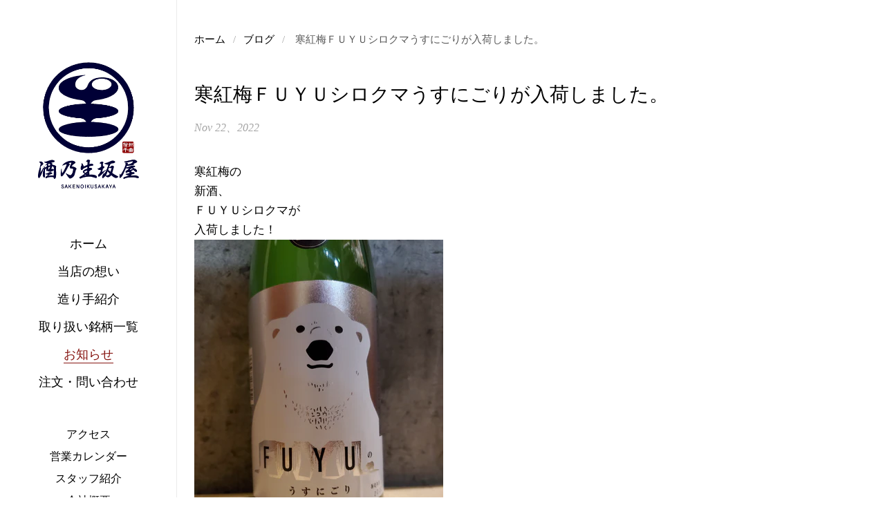

--- FILE ---
content_type: text/css
request_url: https://ikusakaya.com/cdn/shop/t/2/assets/theme.css?v=129440081662567287281657583278
body_size: 28617
content:
/** Shopify CDN: Minification failed

Line 2629:19 Expected ":"
Line 2648:16 Expected identifier but found "/"

**/
/*============================================================================

  Kingdom Theme
  v4.1.0

  Copyright 2015 KrownThemes. All rights reserved.
  http://krownthemes.com

  Table of contents:

  1. BASICS
    1.1. Variables
    1.2. Reset
    1.3. Mixins
    1.4. Typography
    1.5. Vendors
    1.6. General structure
  2. FRAMES
    2.1. Announcement bar
    2.2. Footer
    2.3. Sidebar
    2.4. Popup
    2.5. Text columns with icons
  3. SNIPPETS
    3.1. Blog item
    3.2. Breadcrumb
    3.3. Cart form
    3.4. Collection item
    3.5. Lazy image
    3.6. Pagination
    3.7. Product item
    3.8. Search form
    3.9. Share popup
  4. PAGES
    4.1. Article
    4.2. Blog
    4.3. Collection
    4.4. Gift card
    4.5. List collections
    4.6. Password
    4.7. Product
    4.8. Search
  5. SECTIONS
    5.1. Blog posts
    5.2. Collection list
    5.3. FAQ
    5.4. Featured collection
    5.5. Featured product
    5.6. Gallery
    5.7. Heading
    5.8. Image with text
    5.9. Newsletter
    5.10. Rich text
    5.11. Shop the look
    5.12. Slider
    5.13. Testimonials
    5.14. Text columns with images
    5.15. Video background
    5.16. Video popup
  6. OTHER
    6.1. Customer pages
    6.2. Sidebar responsive queries
    6.3. Product page responsive queries

  Thanks for choosing our theme!

============================================================================*/
/*
 *  SECTION 1 - IMPORTS, VENDORS, GENERAL
*/
/*! Variables declarations 
  If you wish to change margins, paddings, heights, this is the place to do so 
  Almost all dimensions & spacing is based on these variables 
!*/
:root {
  --vertical-padding: 100px;
  --vertical-padding-more: 10vw;
  --horizontal-padding: 45px;/*元は90px*/
  --horizontal-padding-more: 100px;
  --compact-header-padding: 50px;
  --grid-gutter: 40px;
}

@media screen and (max-width: 1600px) {
  :root {
    --grid-gutter: 30px;
  }
}
@media screen and (min-width: 1680px) and (max-width: 1919px) {
  :root {
    --horizontal-padding: 40px;/*元は80px*/
  }
}
@media screen and (min-width: 1440px) and (max-width: 1599px) {
  :root {
    --horizontal-padding: 35px;/*元は70px*/
  }
}
@media screen and (max-width: 1440px) {
  :root {
    --grid-gutter: 24px;
  }
}
@media screen and (min-width: 1280px) and (max-width: 1439px) {
  :root {
    --horizontal-padding: 30px;/*元は60px*/
  }
}
@media screen and (max-width: 1280px) {
  :root {
    --vertical-padding-more: var(--vertical-padding);
    --horizontal-padding: 25px;/*元は50px*/
    --horizontal-padding-more: 70px;
  }
}
@media screen and (max-width: 948px) {
  :root {
    --vertical-padding: 70px;
    --horizontal-padding: 25px;
    --horizontal-padding-more: 50px;
    --compact-header-padding: 30px;
    --grid-gutter: 16px;
  }
}
@media screen and (max-width: 648px) {
  :root {
    --vertical-padding: 60px;
    --compact-header-padding: 20px;
  }
}
@media screen and (max-width: 480px) {
  :root {
    --vertical-padding: 50px;
  }
}
/*!
 *  1.2. Reset
*/
html, body, div, span, applet, object, iframe, h1, h2, h3, h4, h5, h6, p, blockquote, pre, a, abbr, acronym, address, big, cite, code, del, .product__price--compare, dfn, em, img, ins, kbd, q, s, samp, small, strike, strong, sub, sup, tt, var, b, u, i, center, dl, dt, dd, ol, ul, li, fieldset, form, label, legend, table, caption, tbody, tfoot, thead, tr, th, td, .order-table th, article, aside, canvas, details, embed, figure, figcaption, footer, header, hgroup, menu, nav, output, ruby, section, summary, time, mark, audio, video {
  margin: 0;
  padding: 0;
  border: 0;
  font-size: 100%;
  font: inherit;
  vertical-align: baseline;
}

article, aside, details, figcaption, figure, footer, header, hgroup, menu, nav, section {
  display: block;
}

body {
  line-height: 1;
  text-align: justify;
}

ol, ul {
  list-style: none;
}

blockquote, q {
  quotes: none;
}

blockquote:before, blockquote:after {
  content: "";
  content: none;
}

q:before, q:after {
  content: "";
  content: none;
}

table {
  border-collapse: collapse;
  border-spacing: 0;
}

.hidden {
  display: none;
}

.clear {
  clear: both;
}

* {
  box-sizing: border-box;
}

input, button {
  background: transparent;
  border: none;
  padding: 0;
  margin: 0;
}
input:focus, input:outline, button:focus, button:outline {
  border: none;
}

summary {
  cursor: pointer;
  list-style: none;
  position: relative;
}

summary::-webkit-details-marker {
  display: none;
}

/*!
 *  1.3. Mixins
*/
a {
  -webkit-transition: color 150ms linear, background-color 150ms linear, fill 150ms linear, 150ms opacity linear;
  transition: color 150ms linear, background-color 150ms linear, fill 150ms linear, 150ms opacity linear;
}

/*!
 *  1.4. Typography
*/
body {
  font-family: var(--font-stack-body);
  font-weight: var(--font-weight-body);
  font-style: var(--font-style-body);
  color: rgba(var(--color-body-txt), 1);
  background: rgba(var(--color-body-bg), 1);
}
@media screen and (min-width: 1920px) {
  body {
    font-size: calc(16px / 14 * var(--base-body-size) + 0px);
    line-height: 1.7;
  }
}
@media screen and (min-width: 1280px) and (max-width: 1920px) {
  body {
    font-size: calc(15px / 14 * var(--base-body-size) + 0px);
    line-height: 1.7;
  }
}
@media screen and (min-width: 1023px) and (max-width: 1280px) {
  body {
    font-size: calc(14px / 14 * var(--base-body-size) + 0px);
    line-height: 1.7;
  }
}
@media screen and (max-width: 1023px) {
  body {
    font-size: calc(13px / 14 * var(--base-body-size) + 0px);
    line-height: 1.7;
  }
}

@media screen and (min-width: 1920px) {
  .body-text-sm, .simple-form label, .order-table td, .order-table th, .main-password-footer p, .sidebar__search.predictive-search .sidebar__search-results .search-item .caption, .alert, #shopify-product-reviews .spr-form-message {
    font-size: calc(14px / 14 * var(--base-body-size) + 0px);
    line-height: 1;
  }
}
@media screen and (min-width: 1280px) and (max-width: 1920px) {
  .body-text-sm, .simple-form label, .order-table td, .order-table th, .main-password-footer p, .sidebar__search.predictive-search .sidebar__search-results .search-item .caption, .alert, #shopify-product-reviews .spr-form-message {
    font-size: calc(13px / 14 * var(--base-body-size) + 0px);
    line-height: 1;
  }
}
@media screen and (min-width: 1023px) and (max-width: 1280px) {
  .body-text-sm, .simple-form label, .order-table td, .order-table th, .main-password-footer p, .sidebar__search.predictive-search .sidebar__search-results .search-item .caption, .alert, #shopify-product-reviews .spr-form-message {
    font-size: calc(12px / 14 * var(--base-body-size) + 0px);
    line-height: 1;
  }
}
@media screen and (max-width: 1023px) {
  .body-text-sm, .simple-form label, .order-table td, .order-table th, .main-password-footer p, .sidebar__search.predictive-search .sidebar__search-results .search-item .caption, .alert, #shopify-product-reviews .spr-form-message {
    font-size: calc(12px / 14 * var(--base-body-size) + 0px);
    line-height: 1;
  }
}

.body-text-hd {
  font-weight: var(--font-weight-body-semibold);
}
@media screen and (min-width: 1920px) {
  .body-text-hd {
    font-size: calc(17px / 14 * var(--base-body-size) + 0px);
    line-height: 1;
  }
}
@media screen and (min-width: 1280px) and (max-width: 1920px) {
  .body-text-hd {
    font-size: calc(16px / 14 * var(--base-body-size) + 0px);
    line-height: 1;
  }
}
@media screen and (min-width: 1023px) and (max-width: 1280px) {
  .body-text-hd {
    font-size: calc(15px / 14 * var(--base-body-size) + 0px);
    line-height: 1;
  }
}
@media screen and (max-width: 1023px) {
  .body-text-hd {
    font-size: calc(14px / 14 * var(--base-body-size) + 0px);
    line-height: 1;
  }
}

.body-text-lg {
  font-weight: var(--font-weight-body-medium);
}
@media screen and (min-width: 1920px) {
  .body-text-lg {
    font-size: calc(19px / 14 * var(--base-body-size) + 0px);
    line-height: 1;
  }
}
@media screen and (min-width: 1280px) and (max-width: 1920px) {
  .body-text-lg {
    font-size: calc(18px / 14 * var(--base-body-size) + 0px);
    line-height: 1;
  }
}
@media screen and (min-width: 1023px) and (max-width: 1280px) {
  .body-text-lg {
    font-size: calc(17px / 14 * var(--base-body-size) + 0px);
    line-height: 1;
  }
}
@media screen and (max-width: 1023px) {
  .body-text-lg {
    font-size: calc(16px / 14 * var(--base-body-size) + 0px);
    line-height: 1;
  }
}

.body-text-hu {
  font-weight: var(--font-weight-body-medium);
}
@media screen and (min-width: 1920px) {
  .body-text-hu {
    font-size: calc(23px / 14 * var(--base-body-size) + 0px);
    line-height: 1.1;
  }
}
@media screen and (min-width: 1280px) and (max-width: 1920px) {
  .body-text-hu {
    font-size: calc(22px / 14 * var(--base-body-size) + 0px);
    line-height: 1.1;
  }
}
@media screen and (min-width: 1023px) and (max-width: 1280px) {
  .body-text-hu {
    font-size: calc(19px / 14 * var(--base-body-size) + 0px);
    line-height: 1.1;
  }
}
@media screen and (max-width: 1023px) {
  .body-text-hu {
    font-size: calc(18px / 14 * var(--base-body-size) + 0px);
    line-height: 1.1;
  }
}

.text-transform-uppercase {
  text-transform: uppercase;
}

h1, h2, h3, h4, h5, h6,
.h1, .h2, .template-search .blog--grid .blog-item__title, .h3, .h4, .sidebar__search.predictive-search .sidebar__search-results .search-item .title, .h5, .h6 {
  font-family: var(--font-stack-headings);
  font-weight: var(--font-weight-headings);
  font-style: var(--font-style-headings);
  margin-bottom: 1em;
}

.template-index .slide__title h2{
    text-shadow: 1px 1px 1px black;
}

.template-index .slide__subheading > span {
    text-shadow: 1px 1px 1px black;
}

@media screen and (min-width: 1920px) {
  .hh {
    font-size: calc(52px / 24 * var(--base-headings-size) + 0px);
    line-height: 1.1;
  }
}
@media screen and (min-width: 1280px) and (max-width: 1920px) {
  .hh {
    font-size: calc(48px / 24 * var(--base-headings-size) + 0px);
    line-height: 1.1;
  }
}
@media screen and (min-width: 1023px) and (max-width: 1280px) {
  .hh {
    font-size: calc(44px / 24 * var(--base-headings-size) + 0px);
    line-height: 1.1;
  }
}
@media screen and (max-width: 1023px) {
  .hh {
    font-size: calc(40px / 24 * var(--base-headings-size) + 0px);
    line-height: 1.1;
  }
}

@media screen and (min-width: 1920px) {
  .h0 {
    font-size: calc(32px / 24 * var(--base-headings-size) + 0px);
    line-height: 1.2;
  }
}
@media screen and (min-width: 1280px) and (max-width: 1920px) {
  .h0 {
    font-size: calc(30px / 24 * var(--base-headings-size) + 0px);
    line-height: 1.2;
  }
}
@media screen and (min-width: 1023px) and (max-width: 1280px) {
  .h0 {
    font-size: calc(28px / 24 * var(--base-headings-size) + 0px);
    line-height: 1.2;
  }
}
@media screen and (max-width: 1023px) {
  .h0 {
    font-size: calc(26px / 24 * var(--base-headings-size) + 0px);
    line-height: 1.2;
  }
}

@media screen and (min-width: 1920px) {
  h1, .h1 {
    font-size: calc(26px / 24 * var(--base-headings-size) + 0px);
    line-height: 1.3;
  }
}
@media screen and (min-width: 1280px) and (max-width: 1920px) {
  h1, .h1 {
    font-size: calc(25px / 24 * var(--base-headings-size) + 0px);
    line-height: 1.3;
  }
}
@media screen and (min-width: 1023px) and (max-width: 1280px) {
  h1, .h1 {
    font-size: calc(23px / 24 * var(--base-headings-size) + 0px);
    line-height: 1.3;
  }
}
@media screen and (max-width: 1023px) {
  h1, .h1 {
    font-size: calc(22px / 24 * var(--base-headings-size) + 0px);
    line-height: 1.3;
  }
}

@media screen and (min-width: 1920px) {
  h2, .h2, .template-search .blog--grid .blog-item__title {
    font-size: calc(19px / 24 * var(--base-headings-size) + 0px);
    line-height: 1.3;
  }
}
@media screen and (min-width: 1280px) and (max-width: 1920px) {
  h2, .h2, .template-search .blog--grid .blog-item__title {
    font-size: calc(18px / 24 * var(--base-headings-size) + 0px);
    line-height: 1.3;
  }
}
@media screen and (min-width: 1023px) and (max-width: 1280px) {
  h2, .h2, .template-search .blog--grid .blog-item__title {
    font-size: calc(17px / 24 * var(--base-headings-size) + 0px);
    line-height: 1.3;
  }
}
@media screen and (max-width: 1023px) {
  h2, .h2, .template-search .blog--grid .blog-item__title {
    font-size: calc(16px / 24 * var(--base-headings-size) + 0px);
    line-height: 1.3;
  }
}

@media screen and (min-width: 1920px) {
  h3, .h3 {
    font-size: calc(17px / 24 * var(--base-headings-size) + 0px);
    line-height: 1.3;
  }
}
@media screen and (min-width: 1280px) and (max-width: 1920px) {
  h3, .h3 {
    font-size: calc(16px / 24 * var(--base-headings-size) + 0px);
    line-height: 1.3;
  }
}
@media screen and (min-width: 1023px) and (max-width: 1280px) {
  h3, .h3 {
    font-size: calc(15px / 24 * var(--base-headings-size) + 0px);
    line-height: 1.3;
  }
}
@media screen and (max-width: 1023px) {
  h3, .h3 {
    font-size: calc(14px / 24 * var(--base-headings-size) + 0px);
    line-height: 1.3;
  }
}

@media screen and (min-width: 1920px) {
  h4, h5, h6, .h4, .sidebar__search.predictive-search .sidebar__search-results .search-item .title {
    font-size: calc(16px / 24 * var(--base-headings-size) + 0px);
    line-height: 1.3;
  }
}
@media screen and (min-width: 1280px) and (max-width: 1920px) {
  h4, h5, h6, .h4, .sidebar__search.predictive-search .sidebar__search-results .search-item .title {
    font-size: calc(15px / 24 * var(--base-headings-size) + 0px);
    line-height: 1.3;
  }
}
@media screen and (min-width: 1023px) and (max-width: 1280px) {
  h4, h5, h6, .h4, .sidebar__search.predictive-search .sidebar__search-results .search-item .title {
    font-size: calc(14px / 24 * var(--base-headings-size) + 0px);
    line-height: 1.3;
  }
}
@media screen and (max-width: 1023px) {
  h4, h5, h6, .h4, .sidebar__search.predictive-search .sidebar__search-results .search-item .title {
    font-size: calc(13px / 24 * var(--base-headings-size) + 0px);
    line-height: 1.3;
  }
}

strong {
  font-weight: bold;
}

em {
  font-style: italic;
}

p, ul, ol {
  margin-bottom: 1.5em;
}

.remove-end-margin > *:last-child, .shop-the-look__header > *:last-child, .collection-item__header > *:last-child, .compact-header-container > *:last-child, .rte > *:last-child {
  margin-bottom: 0;
}

ul {
  list-style: inside disc;
}

ol {
  list-style: inside decimal;
}

ul ul, ul ol, ol ol, ol ul {
  margin-left: 20px;
}

table {
  width: 100%;
  border: 1px solid rgba(var(--color-body-txt), 0.08);
  text-align: left;
}

table thead h4 {
  font-size: 10px;
  line-height: 18px;
  text-transform: uppercase;
  margin-bottom: 0;
}

table tr {
  border-top: 1px solid rgba(var(--color-body-txt), 0.08);
}

table thead tr {
  border-top: none;
}

table th, table td, table .order-table th, .order-table table th {
  min-height: 41px;
  padding: 10px 14px 8px;
  border-right: 1px solid rgba(var(--color-body-txt), 0.08);
}

table td, table .order-table th, .order-table table th, table th {
  vertical-align: top;
}

sub, sup {
  font-size: 0.7em;
  line-height: 0.7em;
}

sub {
  vertical-align: bottom;
}

sup {
  vertical-align: top;
}

del, .product__price--compare {
  text-decoration: line-through;
}

small {
  font-size: 0.85em;
}

blockquote {
  line-height: 1.4;
}
blockquote:not(:first-child) {
  margin-top: 2em;
}
blockquote:not(:last-child) {
  margin-bottom: 2em;
}

a {
  color: rgba(var(--color-body-txt), 1);
  text-decoration: none;
}
.rte a:not(.button):not(.shopify-payment-button__button--unbranded):not(.shopify-challenge__button) {
  border-bottom: 1px solid;
}
.no-touch .rte a:not(.button):not(.shopify-payment-button__button--unbranded):not(.shopify-challenge__button):hover {
  color: rgba(var(--color-body-accent), 1);
}

.underline-animation {
  line-height: 1.2;
  background-position: 0 calc(1em + ( 1px * 2 ) );
  background-image: linear-gradient(to right, rgba(var(--color-body-txt), 1), rgba(var(--color-body-txt), 1));
  background-size: 0% 1px;
  background-repeat: no-repeat;
  display: inline;
  padding-bottom: 3px;
  transition: all 150ms linear;
}
a:hover .underline-animation, a.selected .underline-animation {
  background-size: 100% 1px;
}

.rte a img {
  vertical-align: middle;
}

.touch .sidebar a:hover span,
.touch a:hover .product-item__title,
.touch a:hover .blog-item__title span,
.touch .blog-tags a:hover span {
  background-size: 0 !important;
}

.button, .delete-address a, #spr-form .spr-button-primary, #shopify-product-reviews .spr-summary-actions-newreview, .shopify-payment-button__button--unbranded, .shopify-challenge__button {
  font-family: var(--font-stack-body);
  font-weight: var(--font-weight-body);
  font-style: var(--font-style-body);
  font-size: 15px;
  line-height: 53px;
  height: 55px;
  font-weight: var(--font-weight-body-semibold);
  padding: 0 25px;
  border: 2px solid transparent;
  transition: all 150ms linear, width 0ms;
  cursor: pointer;
  display: inline-block;
  -webkit-appearance: none;
  border-radius: 0;
}

.button--large {
  font-size: 20px;
  height: 70px;
  line-height: 68px;
  padding: 0 50px;
}

.button--small, .delete-address a, #spr-form .spr-button-primary {
  font-size: 13px;
  height: 50px;
  line-height: 48px;
  border: 1px solid transparent;
  padding: 0 20px;
}
.button--small .symbol, .delete-address a .symbol, #spr-form .spr-button-primary .symbol {
  top: 7px !important;
}

.button--smallest {
  display: inline-block;
  border-radius: 20px;
  font-size: 12px;
  line-height: 1;
  padding: 7px 14px;
  margin: 5px;
  border: 1px solid transparent;
}

.button--outline, .delete-address a, #shopify-product-reviews .spr-summary-actions-newreview, .shopify-payment-button__button--unbranded {
  outline: none !important;
  border-color: rgba(var(--color-body-txt), 1);
  color: rgba(var(--color-body-txt), 1);
}
.button--outline svg *, .delete-address a svg *, #shopify-product-reviews .spr-summary-actions-newreview svg *, .shopify-payment-button__button--unbranded svg * {
  fill: rgba(var(--color-body-txt), 1);
  transition: all 150ms linear;
}
.no-touch .button--outline:not(.button--outline-hover):hover, .no-touch .delete-address a:not(.button--outline-hover):hover, .delete-address .no-touch a:not(.button--outline-hover):hover, .no-touch #shopify-product-reviews .spr-summary-actions-newreview:not(.button--outline-hover):hover, #shopify-product-reviews .no-touch .spr-summary-actions-newreview:not(.button--outline-hover):hover, .no-touch .shopify-payment-button__button--unbranded:not(.button--outline-hover):hover {
  border-color: rgba(var(--color-body-accent), 1);
  color: rgba(var(--color-body-accent), 1);
}
.no-touch .button--outline:not(.button--outline-hover):hover svg *, .no-touch .delete-address a:not(.button--outline-hover):hover svg *, .delete-address .no-touch a:not(.button--outline-hover):hover svg *, .no-touch #shopify-product-reviews .spr-summary-actions-newreview:not(.button--outline-hover):hover svg *, #shopify-product-reviews .no-touch .spr-summary-actions-newreview:not(.button--outline-hover):hover svg *, .no-touch .shopify-payment-button__button--unbranded:not(.button--outline-hover):hover svg * {
  fill: rgba(var(--color-body-accent), 1);
}
.button--outline.disabled, .delete-address a.disabled, #shopify-product-reviews .disabled.spr-summary-actions-newreview, .disabled.shopify-payment-button__button--unbranded {
  opacity: 0.66;
  border-color: rgba(var(--color-body-txt), 0.16);
}
.sidebar-element .button--outline, .sidebar-element .delete-address a, .delete-address .sidebar-element a, .sidebar-element #shopify-product-reviews .spr-summary-actions-newreview, #shopify-product-reviews .sidebar-element .spr-summary-actions-newreview, .sidebar-element .shopify-payment-button__button--unbranded {
  border-color: rgba(var(--color-sidebar-txt), 1) !important;
  color: rgba(var(--color-sidebar-txt), 1) !important;
}
.sidebar-element .button--outline svg *, .sidebar-element .delete-address a svg *, .delete-address .sidebar-element a svg *, .sidebar-element #shopify-product-reviews .spr-summary-actions-newreview svg *, #shopify-product-reviews .sidebar-element .spr-summary-actions-newreview svg *, .sidebar-element .shopify-payment-button__button--unbranded svg * {
  fill: rgba(var(--color-sidebar-txt), 1) !important;
}
.no-touch .sidebar-element .button--outline:not(.button--outline-hover):hover, .no-touch .sidebar-element .delete-address a:not(.button--outline-hover):hover, .delete-address .no-touch .sidebar-element a:not(.button--outline-hover):hover, .no-touch .sidebar-element #shopify-product-reviews .spr-summary-actions-newreview:not(.button--outline-hover):hover, #shopify-product-reviews .no-touch .sidebar-element .spr-summary-actions-newreview:not(.button--outline-hover):hover, .no-touch .sidebar-element .shopify-payment-button__button--unbranded:not(.button--outline-hover):hover {
  border-color: rgba(var(--color-sidebar-txt), 1) !important;
  color: rgba(var(--color-sidebar-accent), 1) !important;
}
.no-touch .sidebar-element .button--outline:not(.button--outline-hover):hover svg *, .no-touch .sidebar-element .delete-address a:not(.button--outline-hover):hover svg *, .delete-address .no-touch .sidebar-element a:not(.button--outline-hover):hover svg *, .no-touch .sidebar-element #shopify-product-reviews .spr-summary-actions-newreview:not(.button--outline-hover):hover svg *, #shopify-product-reviews .no-touch .sidebar-element .spr-summary-actions-newreview:not(.button--outline-hover):hover svg *, .no-touch .sidebar-element .shopify-payment-button__button--unbranded:not(.button--outline-hover):hover svg * {
  fill: rgba(var(--color-sidebar-accent), 1) !important;
}
.sidebar-element .button--outline.disabled, .sidebar-element .delete-address a.disabled, .delete-address .sidebar-element a.disabled, .sidebar-element #shopify-product-reviews .disabled.spr-summary-actions-newreview, #shopify-product-reviews .sidebar-element .disabled.spr-summary-actions-newreview, .sidebar-element .disabled.shopify-payment-button__button--unbranded {
  border-color: rgba(var(--color-sidebar-txt), 0.16);
}

.button--solid, #spr-form .spr-button-primary, .shopify-challenge__button {
  outline: none !important;
  background: rgba(var(--color-body-txt), 1);
  color: rgba(var(--color-body-txt-foreground), 1);
}
.button--solid path, #spr-form .spr-button-primary path, .shopify-challenge__button path {
  fill: rgba(var(--color-body-txt-foreground), 1);
}
.no-touch .button--solid:hover, .no-touch #spr-form .spr-button-primary:hover, #spr-form .no-touch .spr-button-primary:hover, .no-touch .shopify-challenge__button:hover {
  border-color: transparent;
  background: rgba(var(--color-body-accent), 1) !important;
  color: rgba(var(--color-body-accent-foreground), 1) !important;
}
.no-touch .button--solid:hover svg *, .no-touch #spr-form .spr-button-primary:hover svg *, #spr-form .no-touch .spr-button-primary:hover svg *, .no-touch .shopify-challenge__button:hover svg * {
  fill: rgba(var(--color-body-accent-foreground), 1) !important;
}
.button--solid svg, #spr-form .spr-button-primary svg, .shopify-challenge__button svg {
  position: relative;
  top: 6px;
  margin-left: 17px;
}
.sidebar-element .button--solid, .sidebar-element #spr-form .spr-button-primary, #spr-form .sidebar-element .spr-button-primary, .sidebar-element .shopify-challenge__button {
  background: rgba(var(--color-sidebar-txt), 1);
  color: rgba(var(--color-sidebar-txt-foreground), 1);
}
.sidebar-element .button--solid svg *, .sidebar-element #spr-form .spr-button-primary svg *, #spr-form .sidebar-element .spr-button-primary svg *, .sidebar-element .shopify-challenge__button svg * {
  fill: rgba(var(--color-sidebar-txt-foreground), 1);
}
.no-touch .sidebar-element .button--solid:hover, .no-touch .sidebar-element #spr-form .spr-button-primary:hover, #spr-form .no-touch .sidebar-element .spr-button-primary:hover, .no-touch .sidebar-element .shopify-challenge__button:hover {
  background: rgba(var(--color-sidebar-accent), 1) !important;
  color: rgba(var(--color-sidebar-accent-foreground), 1) !important;
}
.no-touch .sidebar-element .button--solid:hover svg *, .no-touch .sidebar-element #spr-form .spr-button-primary:hover svg *, #spr-form .no-touch .sidebar-element .spr-button-primary:hover svg *, .no-touch .sidebar-element .shopify-challenge__button:hover svg * {
  fill: rgba(var(--color-sidebar-accent-foreground), 1) !important;
}

.button--wide {
  min-width: 200px;
}

.button--text {
  font-family: var(--font-stack-body);
  font-weight: var(--font-weight-body);
  font-style: var(--font-style-body);
  border-bottom: 1px solid;
  cursor: pointer;
  transition: all 150ms linear;
}
.no-touch .button--text:hover {
  color: rgba(var(--color-body-accent), 1);
}

input, textarea, select {
  font-family: var(--font-stack-body);
  font-weight: var(--font-weight-body);
  font-style: var(--font-style-body);
  font-size: calc(14 / 14 * var(--base-body-size) + 0px);
  line-height: 1;
  transition: all 100ms linear;
  border: 1px solid rgba(var(--color-body-txt), 0.14);
  background: transparent;
  color: rgba(var(--color-body-txt), 1);
  resize: none;
  height: 55px;
  padding: 3px 12px 0;
  vertical-align: middle;
  -webkit-appearance: none;
  border-radius: 0;
  outline: none !important;
}
input::placeholder, textarea::placeholder, select::placeholder {
  color: rgba(var(--color-body-txt), 1);
  opacity: 0.66;
}
input:hover, textarea:hover, select:hover {
  border-color: rgba(var(--color-body-txt), 0.24);
}
input:focus, textarea:focus, select:focus {
  border-color: rgba(var(--color-body-txt), 0.36);
  box-shadow: 0 0 0 3px rgba(var(--color-body-txt), 0.14);
}
input.focus, textarea.focus, select.focus {
  outline: auto 5px -webkit-focus-ring-color;
}
.krown-column-container > input, .krown-column-container > textarea, .krown-column-container > select {
  width: 100%;
}
.sidebar-element input, .sidebar-element textarea, .sidebar-element select {
  color: rgba(var(--color-sidebar-txt), 1);
  border-color: rgba(var(--color-sidebar-txt), 0.14);
}

textarea {
  height: 125px;
  padding-top: 15px;
}

input[type=number]::-webkit-inner-spin-button,
input[type=number]::-webkit-outer-spin-button {
  -webkit-appearance: none;
  appearance: none;
}

input[type=number] {
  -moz-appearance: textfield;
}

input:not([type=checkbox]):not([type=radio]):not([type=submit]):-webkit-autofill,
input:not([type=checkbox]):not([type=radio]):not([type=submit]):-webkit-autofill:hover,
input:not([type=checkbox]):not([type=radio]):not([type=submit]):-webkit-autofill:focus,
input:not([type=checkbox]):not([type=radio]):not([type=submit]):-webkit-autofill:active {
  -webkit-box-shadow: 0 0 0 30px rgba(var(--color-body-bg), 1) inset !important;
}

input[type=checkbox],
input[type=radio] {
  width: 16px;
  height: 16px;
  border-radius: 100%;
  padding: 0;
  margin-right: 9px;
  margin-top: -2px;
}
input[type=checkbox]:checked,
input[type=radio]:checked {
  background: rgba(var(--color-body-txt), 1);
}
.sidebar-element input[type=checkbox]:checked,
.sidebar-element input[type=radio]:checked {
  background: rgba(var(--color-sidebar-txt), 1);
}

select.to-style {
  transition: all 100ms linear;
}
select.to-style:not(.styled) {
  opacity: 0;
  visibility: hidden;
}

select {
  font-size: calc(14px / 14 * var(--base-body-size) + 0px);
  line-height: 1.2;
  background-repeat: no-repeat;
  background-position: calc(100% - 6px) calc(50%);
  background-size: 24px 24px;
  padding: 0 50px 0 12px;
  height: 50px;
  width: 100%;
  cursor: pointer;
  text-align: left;
  transition: border 100ms linear;
  border: 1px solid rgba(var(--color-body-txt), 0.14);
  -moz-appearance: none;
  -webkit-appearance: none;
  appearance: none;
}

.regular-select-cover {
  font-size: calc(14px / 14 * var(--base-body-size) + 0px);
  line-height: 1;
  height: 50px;
  width: 100%;
  background-repeat: no-repeat;
  background-position: calc(100% - 6px) calc(50%);
  background-size: 24px 24px;
  cursor: pointer;
  text-align: left;
  transition: border 100ms linear;
  border: 1px solid rgba(var(--color-body-txt), 0.14);
}
.regular-select-cover:hover, .regular-select-cover.content-opened, .regular-select-cover:focus {
  border-color: rgba(var(--color-body-txt), 0.36);
  outline: none;
}
.regular-select-cover svg {
  position: absolute;
  top: 14px;
  right: 6px;
}
.regular-select-cover svg path {
  fill: rgba(var(--color-body-txt), 1);
  transition: all 150ms linear;
}
.regular-select-cover select {
  height: 100%;
  width: 100%;
  cursor: default;
  pointer-events: none;
  -webkit-appearance: menulist-button;
}
.regular-select-cover option {
  padding: 2px 0;
}

input[type=search]::-webkit-search-decoration,
input[type=search]::-webkit-search-cancel-button,
input[type=search]::-webkit-search-results-button,
input[type=search]::-webkit-search-results-decoration {
  -webkit-appearance: none;
}

.regular-select-inner {
  height: 50px;
  padding: 17px 50px 0 12px;
  cursor: pointer;
}
.product__text .regular-select-inner:before {
  content: attr(data-title);
  position: absolute;
  font-size: 11px;
  text-transform: uppercase;
  background: rgba(var(--color-body-bg), 1);
  top: -6px;
  padding: 0 7px;
  margin-left: -7px;
  color: rgba(var(--color-body-txt), 0.36);
}
.hide-labels .regular-select-inner:before {
  display: none;
}

.regular-select-content {
  width: calc(100% + 2px);
  display: block;
  background: rgba(var(--color-body-bg), 1);
  border: 1px solid rgba(var(--color-body-txt), 0.14);
  border-top: 0;
  position: absolute;
  top: 53px;
  left: -1px;
  z-index: 999;
  border-top: none;
  overflow-y: auto;
  height: 0;
  transition: border 100ms linear;
}
.no-touch .regular-select-cover:hover .regular-select-content, .regular-select-cover:focus .regular-select-content {
  border-color: rgba(var(--color-body-txt), 0.36);
}
.content-opened .regular-select-content {
  height: auto;
  border-color: rgba(var(--color-body-txt), 0.36);
}

.regular-select-item {
  display: block;
  height: 40px;
  font-size: calc(13px / 14 * var(--base-body-size) + 0px);
  line-height: 1;
  padding: 14px 12px 0;
  cursor: pointer;
  background: transparent;
  transition: 100ms background linear;
}
.no-touch .regular-select-item:hover {
  background: rgba(var(--color-body-txt), 0.06);
}
.regular-select-item.selected {
  background: rgba(var(--color-body-txt), 0.12);
}
.regular-select-item.disabled {
  opacity: 0.16;
  pointer-events: none;
}

.alert, #shopify-product-reviews .spr-form-message {
  display: block;
  line-height: 1.5;
  padding: 14px 20px 12px;
  margin-bottom: 18px;
  margin-bottom: 18px;
}
.alert strong, #shopify-product-reviews .spr-form-message strong {
  text-transform: capitalize;
}

.alert--error, #shopify-product-reviews .spr-form-message-error {
  color: #721c24;
  background-color: #f8d7da;
}

.alert--success, #shopify-product-reviews .spr-form-message-success {
  color: #155724;
  background-color: #d4edda;
}

.alert--note {
  color: #856404;
  background-color: #fff3cd;
}

.visually-hidden {
  clip: rect(0 0 0 0);
  clip-path: inset(50%);
  height: 1px;
  overflow: hidden;
  position: absolute;
  white-space: nowrap;
  width: 1px;
}

.aligned-text-content {
  display: flex;
  height: 100%;
  position: relative;
  z-index: 99;
}
.aligned-text-content.horizontal-left {
  justify-content: flex-start;
  text-align: left;
}
.aligned-text-content.horizontal-center {
  justify-content: center;
  text-align: center;
}
.aligned-text-content.horizontal-right {
  justify-content: flex-end;
  text-align: right;
}
.aligned-text-content.vertical-top {
  align-items: flex-start;
}
.aligned-text-content.vertical-middle {
  align-items: center;
}
.aligned-text-content.vertical-bottom {
  align-items: flex-end;
}

.basicLightbox {
  position: fixed;
  display: flex;
  justify-content: center;
  align-items: center;
  top: 0;
  left: 0;
  width: 100%;
  height: 100vh;
  background: rgba(0, 0, 0, 0.8);
  opacity: 0.01;
  transition: opacity 0.4s ease;
  z-index: 1000;
  will-change: opacity;
}

.basicLightbox--visible {
  opacity: 1;
}

.basicLightbox__placeholder {
  max-width: 100%;
  transform: scale(0.9);
  transition: transform 0.4s ease;
  z-index: 1;
  will-change: transform;
}

.basicLightbox__placeholder > iframe:first-child:last-child, .basicLightbox__placeholder > img:first-child:last-child, .basicLightbox__placeholder > video:first-child:last-child {
  display: block;
  position: absolute;
  top: 0;
  right: 0;
  bottom: 0;
  left: 0;
  margin: auto;
  max-width: 95%;
  max-height: 95%;
}

.basicLightbox__placeholder > iframe:first-child:last-child, .basicLightbox__placeholder > video:first-child:last-child {
  pointer-events: auto;
}

.basicLightbox__placeholder > img:first-child:last-child, .basicLightbox__placeholder > video:first-child:last-child {
  width: auto;
  height: auto;
}

.basicLightbox--iframe .basicLightbox__placeholder, .basicLightbox--img .basicLightbox__placeholder, .basicLightbox--video .basicLightbox__placeholder {
  width: 100%;
  height: 100%;
  pointer-events: none;
}

.basicLightbox--visible .basicLightbox__placeholder {
  transform: scale(1);
}

.basicLightboxClose {
  width: 44px;
  height: 44px;
  line-height: 44px;
  position: absolute;
  right: 0;
  top: 0;
  text-decoration: none;
  text-align: center;
  opacity: 0.65;
  padding: 0 0 18px 10px;
  color: #fff;
  font-style: normal;
  font-size: 28px;
  font-family: Arial, Baskerville, monospace;
  overflow: visible;
  cursor: pointer;
  background: transparent;
  border: 0;
  -webkit-appearance: none;
  display: block;
  outline: none;
  padding: 0;
  z-index: 1046;
  box-shadow: none;
  touch-action: manipulation;
}

/*!
 *  1.6. General Structure
*/
#content-holder {
  display: flex;
}
#content-holder:before {
  content: "";
  display: block;
  position: relative;
  width: 20%;
  min-width: 240px;
  max-width: 360px;
  z-index: -1;
  flex-shrink: 0;
}
#content-holder #content {
  width: 0;
  flex: 1;
  min-height: 100vh;
  display: flex;
  flex-direction: column;
}
@media screen and (min-width: 948px) and (max-width: 1023px) {
  #content-holder #content {
    width: calc(100% - 240px);
  }
}
@media screen and (max-width: 948px) {
  #content-holder {
    margin-top: 66px;
  }
  #content-holder #content {
    min-height: calc(100vh - 66px);
  }
}

.compact-header {
  display: flex;
  align-items: flex-end;
  justify-content: space-between;
  position: relative;
  z-index: 9;
  padding: var(--compact-header-padding) var(--horizontal-padding);
}

.compact-header-container {
  width: 70%;
  max-width: 800px;
  min-width: 270px;
  flex: 1;
}
.compact-header-container > .h1 {
  padding-right: 50px;
}

.centered-section-content {
  padding-left: var(--horizontal-padding) !important;
  padding-right: var(--horizontal-padding) !important;
}
.centered-section-content > div {
  width: 80%;
}
@media screen and (max-width: 1440px) {
  .centered-section-content > div {
    width: 100%;
  }
}

@media screen and (min-width: 949px) {
  .centered-section-content.rich-text > div,
.centered-section-content.testimonial__holder > div {
    width: 80% !important;
  }
}

.overflow-hidden {
  overflow: hidden;
}

img, .rte iframe {
  max-width: 100%;
}

img {
  height: auto;
}

.symbol {
  width: 24px;
  height: 24px;
}
.symbol.symbol--cart {
  height: auto;
  display: none;
}

.long-arrow {
  overflow: hidden;
  width: 24px;
  height: 34px;
  display: block;
  position: relative;
  top: -5px;
  right: 0;
  transition: all 150ms linear;
}
.long-arrow .symbol {
  width: 34px;
  height: 11px;
  position: absolute;
  top: 10px;
  right: 0;
}
button .long-arrow:hover, .css-slider-navigation-container .long-arrow:hover, .pagination a .long-arrow:hover {
  width: 34px;
  right: -5px;
}
.css-slider-navigation-container .next .long-arrow, .pagination .next .long-arrow {
  top: -3px;
}
.css-slider-navigation-container .next .long-arrow:hover, .pagination .next .long-arrow:hover {
  right: 5px;
}
.css-slider-navigation-container .prev .long-arrow, .pagination .prev .long-arrow {
  transform: rotate(180deg);
  position: absolute;
  left: 0;
  right: auto;
  top: -6px;
}
.css-slider-navigation-container .prev .long-arrow:hover, .pagination .prev .long-arrow:hover {
  right: auto;
  left: -5px;
}

.onboarding-svg {
  position: absolute;
  top: 0;
  left: 0;
  width: 100%;
  height: 100%;
  position: relative;
  display: block;
}
.onboarding-svg svg {
  width: 100%;
  height: 100%;
  background: #f9f9f9;
  vertical-align: middle;
}
.onboarding-svg.onboarding-background {
  position: absolute;
}
.onboarding-svg.onboarding-background svg {
  position: absolute;
  top: 0;
  left: 0;
}

.iframe-holder {
  position: relative;
  width: 100%;
  height: 0;
  padding-top: 40%;
  clear: both;
}
.iframe-holder iframe {
  position: absolute;
  top: 0;
  left: 0;
  width: 100%;
  height: 100%;
}

@media screen and (min-width: 1920px) {
.template-article .full-width-section-content.gutter--on {
  width: 900px;
}
}

@media screen and (min-width: 1280px) and (max-width: 1920px) {
.template-article .full-width-section-content.gutter--on {
  width: 900px;
}
}

@media screen and (max-width: 1280px)) {
.template-article .full-width-section-content.gutter--on {
   width: 900px;     
}
}
  
 @media screen and (max-width: 980px)) {
.template-article .full-width-section-content.gutter--on {
  width: auto;/*追加*/
}
} 


.full-width-section-content.gutter--on {
  padding-left: var(--horizontal-padding);
  padding-right: var(--horizontal-padding);
}

  
.with-gutter {
  margin-bottom: var(--vertical-padding);
}

.without-gutter + .with-gutter:not(.has-inner-padding),
#page-content .with-gutter:first-child,
.has-inner-padding + .with-gutter {
  margin-top: var(--vertical-padding);
}

.has-inner-padding {
  margin-bottom: 0;
}
.has-inner-padding + .has-inner-padding {
  margin-top: 0;
}

#page-content .has-inner-padding:last-child {
  margin-bottom: 0;
}

#page-content .has-inner-padding:first-child {
  margin-top: 0;
}

.sticky, .rich-text__media, .product__text, .sidebar-parent-element .sidebar-title-element {
  position: sticky;
  position: -webkit-sticky;
  top: 0;
}

#shopify-section-blog, #shopify-section-collection {
  margin-bottom: var(--vertical-padding);
}

toggle-tab {
  display: block;
}

.toggle__title {
  line-height: 1.3;
  margin-bottom: 1.5em;
  font-weight: var(--font-weight-body-medium);
  text-transform: uppercase;
  width: 100%;
  position: relative;
  margin-top: -6px;
  padding-top: 6px;
  cursor: pointer;
  transition: all 100ms linear;
  display: block;
}
.toggle__title .symbol {
  content: "+";
  position: absolute;
  right: -7px;
  top: 4px;
}
.toggle__title .symbol.symbol--plus {
  display: block;
}
.toggle__title .symbol.symbol--minus {
  display: none;
}
.toggle__title svg * {
  transition: all 100ms linear;
  fill: rgba(var(--color-body-txt), 1);
}
.no-touch .toggle__title:hover, .toggle__title.focus {
  color: rgba(var(--color-body-accent), 1);
  outline: 0;
}
.no-touch .toggle__title:hover svg *, .toggle__title.focus svg * {
  fill: rgba(var(--color-body-accent), 1);
}
.toggle__title.opened {
  cursor: pointer;
  pointer-events: all;
}
.toggle__title.opened .symbol--plus {
  display: none;
}
.toggle__title.opened .symbol--minus {
  display: block;
}
.toggle__title:last-child {
  margin-bottom: 0;
}
.toggle__title + .toggle__content {
  margin-top: -5px;
  padding-bottom: 25px;
  display: none;
}
.toggle__title + .toggle__content > *:last-child {
  margin-bottom: 0;
}

.toggle__content {
  overflow-x: auto;
}

#challenge .shopify-challenge__container {
  margin: 120px auto !important;
}

.low-dpi {
  display: inline;
}

.high-dpi {
  display: none;
}

@media only screen and (-webkit-min-device-pixel-ratio: 1.3), only screen and (min-resolution: 120dpi) {
  .low-dpi {
    display: none;
  }

  .high-dpi {
    display: inline;
  }
}
#page-content {
  flex: 1 0 auto;
}

.page-content {
  margin: var(--compact-header-padding) auto var(--vertical-padding);
  flex: 1;
  position: relative;
}
.page-content.gutter--on {
  padding: 50px;
}

.page-content > h1.title, .template-login .page-content .h0.title {
  margin-bottom: 2em;
}
@media screen and (max-width: 480px) {
  .page-content > h1.title, .template-login .page-content .h0.title {
    margin-bottom: 1.5em;
  }
}

.template-page #content-holder #content {
  overflow: hidden;
}

.scrollable-content {
  max-width: 100%;
  overflow-x: scroll;
}

*:focus:not(:focus-visible) {
  outline: none !important;
}

.css-slider-button .arrow-icon {
  left: 8px;
  top: 8px;
  width: 40px;
  height: 40px;
}
.css-slider-button .arrow-icon path {
  transform-origin: center;
}

.css-slider--simple-dots .css-slider-dot-navigation, .css-slider--simple-dots .slider__dots {
  background: transparent;
}
.css-slider--simple-dots .css-slider-dot-navigation .css-slider-dot, .slider__dots .css-slider--simple-dots .css-slider-dot-navigation .dot, .css-slider--simple-dots .slider__dots .css-slider-dot, .css-slider--simple-dots .slider__dots .dot {
  background-color: rgba(var(--color-body-txt), 0.16) !important;
}
.css-slider--simple-dots .css-slider-dot-navigation .css-slider-dot:last-child, .slider__dots .css-slider--simple-dots .css-slider-dot-navigation .dot:last-child, .css-slider--simple-dots .slider__dots .css-slider-dot:last-child, .css-slider--simple-dots .slider__dots .dot:last-child {
  margin-right: 0;
}
.css-slider--simple-dots .css-slider-dot-navigation .css-slider-dot.active, .slider__dots .css-slider--simple-dots .css-slider-dot-navigation .active.dot, .css-slider--simple-dots .slider__dots .css-slider-dot.active, .css-slider--simple-dots .slider__dots .active.dot {
  background-color: rgba(var(--color-body-txt), 1) !important;
}

.css-slider {
  width: 100%;
  position: relative;
}
.css-slider.enabled {
  display: block !important;
}

.css-slider-viewport {
  width: 100%;
}

.css-slider-holder {
  display: flex;
  overflow: -moz-scrollbars-none;
  -ms-overflow-style: none;
  overflow-y: hidden;
  overflow-x: auto;
  flex-direction: column;
  -webkit-overflow-scrolling: touch;
  scroll-behavior: smooth;
  scroll-snap-type: x mandatory;
  cursor: grab;
}
.css-slider-holder::-webkit-scrollbar {
  width: 0 !important;
  height: 0 !important;
}
.css-slider-holder.mouse-down {
  cursor: grabbing;
}
.css-slider-holder.dragging *, .css-slider-holder.pointer-events-off * {
  pointer-events: none;
  -webkit-user-select: none;
  user-select: none;
}
.css-slider-holder.mouse-fallback, .css-slider-holder.disable-snapping, .css-slider-holder.force-disable-snapping {
  scroll-behavior: unset;
  scroll-snap-type: none;
}

css-slider:not(.enabled) {
  overflow: -moz-scrollbars-none;
  -ms-overflow-style: none;
  overflow-x: auto;
  flex-direction: row;
}
css-slider:not(.enabled)::-webkit-scrollbar {
  width: 0 !important;
  height: 0 !important;
}
css-slider:not(.enabled) > * {
  flex-shrink: 0;
}

.css-slider-container {
  flex-wrap: nowrap;
  display: flex;
  position: relative;
}
.css-slider-container:after {
  content: "";
  display: flex;
  flex-shrink: 0;
  height: 1px;
  width: 1px;
}

.css-slide {
  flex-shrink: 0;
}
.css-slide--snap {
  scroll-snap-align: start;
}

.css-slider--singular {
  cursor: default;
}

.css-slider--no-drag {
  cursor: default !important;
}

.css-slider-viewport.auto-height {
  overflow: hidden;
  transition: height 200ms linear;
}
.css-slider-viewport.auto-height .css-slide {
  height: fit-content;
}

.css-slider-dot-navigation, .slider__dots {
  left: 50%;
  bottom: 25px;
  width: fit-content;
  background: rgba(var(--color-body-txt), 0.1);
  padding: 0 4px 0 10px;
  border-radius: 21px;
  margin: auto;
}
.css-slider-dot-navigation .css-slider-dot, .slider__dots .css-slider-dot, .slider__dots .dot {
  width: 9px;
  height: 9px;
  display: inline-block;
  margin-right: 6px;
  margin-left: 0;
  border-radius: 100%;
  transition: background 100ms linear;
  cursor: pointer;
  background-color: rgba(var(--color-body-bg), 1);
  position: relative;
}
.css-slider-dot-navigation .css-slider-dot.active, .slider__dots .css-slider-dot.active, .slider__dots .active.dot {
  background-color: rgba(var(--color-body-txt), 1);
}

.css-slider-button {
  position: absolute;
  top: 50%;
  transform: translateY(-50%);
  border-radius: 0;
  width: 55px;
  height: 55px;
  transition: all 150ms linear;
  cursor: pointer;
}
.css-slider-button.disabled {
  opacity: 0.3;
  cursor: auto;
  pointer-events: none;
}

.css-slider-prev {
  left: 0;
}

.css-slider-next {
  right: 0;
}

/*
 *  SECTION 2 - FRAMES
*/
/*!
 *  2.1. Announcement bar
*/
.announcement {
  position: fixed;
  display: block;
  top: 0;
  left: 0;
  width: 100%;
  z-index: 990;
  height: 40px;
  display: flex;
  align-items: center;
  padding: 0 10px;
  justify-content: center;
  z-index: 9999;
}

.announcement__text {
  line-height: 1.2;
  text-align: center;
  white-space: nowrap;
  overflow: hidden;
  text-overflow: ellipsis;
}

.announcement__exit {
  position: fixed;
  display: block;
  top: 0;
  right: 0;
  width: 40px;
  height: 40px;
  cursor: pointer;
  transition: all 100ms linear;
  z-index: 9999;
}
.announcement__exit svg {
  width: 100%;
  height: 100%;
}
.announcement__exit:hover {
  transform: scale(1.15);
}

.disable-transitions {
  transition: none !important;
}

#shopify-section-announcement-bar {
  display: none;
}

body.show-announcement-bar #shopify-section-announcement-bar {
  display: block;
}
body.show-announcement-bar .sidebar__pickup {
  padding-top: 40px;
}
@media screen and (min-width: 948px) {
  body.show-announcement-bar .sidebar__container {
    padding-top: 120px;
  }
  body.show-announcement-bar .sidebar__cart > div, body.show-announcement-bar .sidebar__submenu .sidebar__container {
    padding-top: 40px;
  }
  body.show-announcement-bar .sidebar__search.predictive-search .sidebar__search-close {
    top: 54px;
  }
  body.show-announcement-bar .sidebar__cart .cart {
    padding-top: 40px;
  }
  body.show-announcement-bar #content-holder, body.show-announcement-bar .sidebar__cart-handle, body.show-announcement-bar .sidebar__menu-handle,
body.show-announcement-bar .sidebar__search-handle, body.show-announcement-bar .sidebar__cart-close {
    margin-top: 40px;
  }
  body.show-announcement-bar.product-template .gallery--slider {
    height: calc(100vh - 40px);
  }
  body.show-announcement-bar.product-template .product__text {
    min-height: calc(100vh - 40px);
  }
}
@media screen and (max-width: 948px) {
  body.show-announcement-bar .sidebar {
    top: 40px;
  }
  body.show-announcement-bar #content-holder {
    margin-top: 106px;
  }
  body.show-announcement-bar #collection-filters .collection__filters-close {
    top: 58px;
    right: 30px;
  }
}

body.no-transitions * {
  transition: none !important;
}

/*!
 *  2.2. Footer
*/
.footer {
  background: rgba(var(--color-footer-bg), 1);
  color: rgba(var(--color-footer-txt), 1);
  display: flex;
  flex-direction: row;
  flex-wrap: wrap;
  justify-content: space-between;
  padding: var(--vertical-padding) var(--horizontal-padding) 0;
}
.footer a {
  color: rgba(var(--color-footer-txt), 1);
}
.no-touch .footer a:hover {
  color: rgba(var(--color-footer-accent), 1) !important;
}
.footer a:after {
  background: rgba(var(--color-footer-accent), 1);
}
.footer a:focus {
  color: rgba(var(--color-footer-accent), 1) !important;
}

.footer-item {
  width: 45%;
  margin-bottom: 100px;
}
@media screen and (max-width: 648px) {
  .footer-item {
    width: 100%;
    margin-bottom: 50px;
  }
  .footer-item:last-child {
    margin-bottom: -25px !important;
    margin-top: 0 !important;
  }
}
.footer-item .footer-item__title {
  text-transform: uppercase;
  margin-bottom: 50px;
}
@media screen and (max-width: 948px) {
  .footer-item .footer-item__title {
    margin-bottom: 30px;
  }
}
.footer-item:first-child:last-child {
  width: 90%;
  margin-bottom: 50px;
  margin-top: -10px;
}
.footer-item:last-child:nth-child(3) {
  width: 100%;
}

@media screen and (min-width: 1920px) {
  .footer-text.footer-text--large .rte {
    font-size: calc(32px / 14 * var(--base-body-size) + 0px);
    line-height: 1.2;
  }
}
@media screen and (min-width: 1280px) and (max-width: 1920px) {
  .footer-text.footer-text--large .rte {
    font-size: calc(30px / 14 * var(--base-body-size) + 0px);
    line-height: 1.2;
  }
}
@media screen and (min-width: 1023px) and (max-width: 1280px) {
  .footer-text.footer-text--large .rte {
    font-size: calc(28px / 14 * var(--base-body-size) + 0px);
    line-height: 1.2;
  }
}
@media screen and (max-width: 1023px) {
  .footer-text.footer-text--large .rte {
    font-size: calc(26px / 14 * var(--base-body-size) + 0px);
    line-height: 1.2;
  }
}

.footer-links span {
  display: block;
  margin-bottom: 15px;
}
.footer-links a {
  border-bottom: 1px solid;
}

.footer-icons {
  margin-bottom: 32px;
  display: flex;
  flex-wrap: wrap;
}

.footer-copyright {
  margin-bottom: var(--vertical-padding);
  line-height: 1.5;
  margin-top: -5px;
  width: 100%;
}

.footer-newsletter .newsletter__form {
  margin-top: -10px;
  margin-bottom: 0;
}
.footer-newsletter .newsletter__input {
  height: 45px;
  padding: 0 20px;
  color: rgba(var(--color-footer-txt), 1);
  border: 1px solid rgba(var(--color-footer-txt), 0.36);
}
.footer-newsletter .newsletter__input::placeholder {
  color: rgba(var(--color-footer-txt), 1);
}
.no-touch .footer-newsletter .newsletter__input:hover {
  border-color: rgba(var(--color-footer-txt), 0.56);
}
.footer-newsletter .newsletter__input:focus {
  border-color: rgba(var(--color-footer-txt), 0.56);
  box-shadow: 0 0 0 3px rgba(var(--color-footer-txt), 0.14);
}
.footer-newsletter .newsletter__submit {
  top: 0;
  right: 20px;
  height: 100%;
  display: flex;
  align-items: center;
}
.footer-newsletter .newsletter__submit > span {
  height: 21px;
}
.footer-newsletter .newsletter__submit path {
  fill: rgba(var(--color-footer-txt), 1);
}
.no-touch .footer-newsletter .newsletter__submit:hover path, .footer-newsletter .newsletter__submit:focus path {
  fill: rgba(var(--color-footer-accent), 1);
}
.footer-newsletter .alert, .footer-newsletter #shopify-product-reviews .spr-form-message, #shopify-product-reviews .footer-newsletter .spr-form-message {
  margin-bottom: 32px;
}
#shopify-section-footer .footer-newsletter input[type=email]:-webkit-autofill, #shopify-section-footer .footer-newsletter input[type=email]:-webkit-autofill:hover, #shopify-section-footer .footer-newsletter input[type=email]:-webkit-autofill:focus, #shopify-section-footer .footer-newsletter input[type=email]:-webkit-autofill:active {
  -webkit-box-shadow: 0 0 0 30px rgba(var(--color-footer-bg), 1) inset !important;
  -webkit-text-fill-color: rgba(var(--color-footer-txt), 1) !important;
}

.footer-menus {
  display: flex;
}
.footer-menus > div {
  width: 50%;
}
.footer-menus span {
  line-height: 1.5;
}

.footer-info {
  align-self: flex-end;
}
.footer-info .localization-form {
  margin: 0 0 -10px !important;
}

.footer-icons:empty {
  display: none;
}

@media screen and (min-width: 949px) {
  .footer-newsletter + .footer-info.localization-form-holder form {
    margin-top: -45px !important;
  }
}
.social-icons {
  height: 40px;
  margin-top: -10px;
  margin-left: -9px;
  display: flex;
}
.social-icons a {
  display: inline-flex;
  width: 40px;
  height: 40px;
  justify-content: center;
  align-items: center;
}
.social-icons a .icon {
  display: block;
  width: 23px;
  height: 23px;
}
.social-icons a svg {
  width: 23px !important;
  height: 23px !important;
}
.social-icons a svg * {
  fill: rgba(var(--color-footer-txt), 1);
  transition: fill 150ms linear;
}
.social-icons a:hover svg * {
  fill: rgba(var(--color-footer-accent), 1);
}

/*!
 *  2.4. Announcement bar
*/
modal-box {
  position: fixed;
  width: 100%;
  height: 100%;
  top: 0;
  left: 0;
  z-index: 9999;
  background: rgba(0, 0, 0, 0.7);
  display: flex;
  align-items: center;
  justify-content: center;
  opacity: 0;
  visibility: hidden;
  transition: all 250ms linear;
}
modal-box.active {
  opacity: 1;
  visibility: visible;
}

.popup-background {
  position: absolute;
  top: 0;
  left: 0;
  width: 100%;
  height: 100%;
  z-index: 1;
}

.popup-content {
  align-items: center;
  display: flex;
  flex-direction: column;
  position: relative;
  max-width: 620px;
  width: 100%;
  top: 0;
  left: 0;
  background: rgba(var(--color-body-bg), 1);
  color: rgba(var(--color-body-txt), 1);
  transform: translateY(50px);
  opacity: 0;
  transition: all 300ms linear 50ms;
  z-index: 9;
  overflow: hidden;
}
modal-box.active .popup-content {
  opacity: 1;
  transform: translateY(0);
}

.popup-form {
  position: relative;
  margin-top: 25px;
}
.popup-form input[type=email] {
  border-color: rgba(var(--color-body-txt), 0.36) !important;
}
.popup-form input[type=email]:hover {
  border-color: rgba(var(--color-body-txt), 0.66) !important;
}
.popup-form input[type=email]:focus {
  border-color: rgba(var(--color-body-txt), 0.96) !important;
}

.popup-close {
  position: absolute;
  top: 0;
  right: 0;
  z-index: 999;
  cursor: pointer;
}

.popup-image {
  padding-top: 32.3%;
  width: 100%;
  height: 0;
  position: relative;
}

.popup-text {
  padding: 50px;
  width: 100%;
}
.popup-text .rte {
  opacity: 0.66;
}

.popup-title {
  line-height: 1.15;
}
.popup-title + .rte {
  margin-top: 25px;
}

.popup-content .footer-content {
  margin-top: 35px;
}

@media screen and (max-width: 948px) {
  modal-box {
    align-items: flex-end;
  }

  .popup-content {
    max-width: 100%;
  }

  .popup-text {
    padding: 25px;
  }

  .popup-image {
    display: none;
  }
}
/*!
 *  2.3. Sidebar
*/
sidebar-drawer {
  display: block;
}

.sidebar {
  position: fixed;
  top: 0;
  left: 0;
  width: 20%;
  min-width: 240px;
  max-width: 360px;
  z-index: 999;
  transform: translate3d(0px, 0px, 0px);
  height: 100%;
}
.sidebar.no-transforms {
  transform: translate3d(0px, 0px, 0px) !important;
}
.sidebar input[type=search]:focus {
  box-shadow: none !important;
}

.sidebar-element {
  width: 100%;
  background: rgba(var(--color-sidebar-bg), 1);
  border-right: 1px solid rgba(var(--color-sidebar-txt), 0.08);
  color: rgba(var(--color-sidebar-txt), 1);
  padding: 80px 0 0;
  position: relative;
  height: 100%;
  display: flex;
  flex-direction: column;
  z-index: 99999;
}
.sidebar-element:after {
  height: calc(100%);
  border-left: 1px solid rgba(var(--color-sidebar-txt), 0.08);
  position: absolute;
  width: 100%;
  display: block;
  content: "";
  background: inherit;
  left: -1px;
  z-index: 1;
  margin-top: 0;
  visibility: hidden;
}
.sidebar-element.sidebar-element--right-side:after {
  left: auto;
  right: -1px;
}
.sidebar-parent-element {
  position: fixed;
  top: 0;
  width: 100%;
  height: 100%;
  left: 100%;
  visibility: hidden;
}
.sidebar-parent-element .sidebar-element {
  padding-top: 0;
  background: transparent;
  border-right: none;
  margin-left: 0;
  transition: all 150ms cubic-bezier(0.4, 0, 1, 1) 100ms;
}
.sidebar-parent-element .sidebar-element:after {
  width: 0;
  background: rgba(var(--color-sidebar-bg), 1);
  border-right: 1px solid rgba(var(--color-sidebar-txt), 0.08);
  transition: all 100ms cubic-bezier(0.4, 0, 1, 1) 100ms;
  z-index: -1;
}
.sidebar-parent-element .sidebar-content-element {
  opacity: 0;
  visibility: hidden;
  transition: all 150ms cubic-bezier(0.4, 0, 1, 1);
  padding: 0 42px 0;
  height: 100vh;
  overflow-y: scroll;
  -ms-overflow-style: none;
  scrollbar-width: none;
}
.sidebar-parent-element .sidebar-content-element::-webkit-scrollbar {
  width: 0 !important;
  height: 0 !important;
}
.sidebar-parent-element .sidebar-title-element {
  padding-top: 45px;
  padding-bottom: 30px;
  z-index: 999;
  top: 0;
  opacity: 0;
  visibility: hidden;
  transition: all 150ms cubic-bezier(0.4, 0, 1, 1);
}
.sidebar-parent-element.opened {
  visibility: visible;
}
.sidebar-parent-element.opened .sidebar-element:after {
  visibility: visible;
  width: 100%;
  transition: all 150ms cubic-bezier(0.4, 0, 1, 1);
}
.sidebar-parent-element.opened .sidebar-content-element,
.sidebar-parent-element.opened .sidebar-title-element,
.sidebar-parent-element.opened .sidebar-content-element {
  opacity: 1;
  visibility: visible;
  transform: translateX(0);
  transition: all 150ms cubic-bezier(0.4, 0, 1, 1) 100ms;
}

.sidebar__container > * {
  z-index: 9;
  text-align: center; 
}
.sidebar__container ul {
  list-style: none;
  margin: 0;
  padding: 0;
}
.sidebar__container ul li {
  margin: 0;
  padding: 0;
}

.logo {
  margin: 10px 0 60px;
  padding: 0 14%;
}
.logo a {
  display: inline-block;
  position: relative;
  border: none;
  color: rgba(var(--color-sidebar-txt), 1) !important;
}
.logo__text {
  font-weight: var(--font-weight-body);
  margin: 0;
  word-break: break-word;
}
@media screen and (min-width: 1920px) {
  .logo__text {
    font-size: calc(38px / 24 * var(--base-headings-size) + 0px);
    line-height: 1;
  }
}
@media screen and (min-width: 1280px) and (max-width: 1920px) {
  .logo__text {
    font-size: calc(35px / 24 * var(--base-headings-size) + 0px);
    line-height: 1;
  }
}
@media screen and (min-width: 1023px) and (max-width: 1280px) {
  .logo__text {
    font-size: calc(32px / 24 * var(--base-headings-size) + 0px);
    line-height: 1;
  }
}
@media screen and (max-width: 1023px) {
  .logo__text {
    font-size: calc(28px / 24 * var(--base-headings-size) + 0px);
    line-height: 1;
  }
}
@media screen and (max-width: 948px) {
  .logo__text {
    line-height: 1.4;
  }
}
@media screen and (max-width: 948px) {
  .logo__image {
    height: auto !important;
  }
  .logo__image img {
    width: auto !important;
  }
}
.logo h1 {
  max-width: 100%;
}
.logo img {
  vertical-align: bottom;
  width: 100%;
}

.sidebar__menus.search-bottom-padding {
  margin-bottom: 60px;
}

.accounts-menu {
  margin-top: 40px !important;
}
@media screen and (min-width: 1920px) {
  .accounts-menu {
    font-size: calc(15px / 14 * var(--base-body-size) + 0px);
    line-height: 1;
  }
}
@media screen and (min-width: 1280px) and (max-width: 1920px) {
  .accounts-menu {
    font-size: calc(14px / 14 * var(--base-body-size) + 0px);
    line-height: 1;
  }
}
@media screen and (min-width: 1023px) and (max-width: 1280px) {
  .accounts-menu {
    font-size: calc(13px / 14 * var(--base-body-size) + 0px);
    line-height: 1;
  }
}
@media screen and (max-width: 1023px) {
  .accounts-menu {
    font-size: calc(13px / 14 * var(--base-body-size) + 0px);
    line-height: 1;
  }
}

.sidebar__menu.sidebar--primary,
.sidebar__submenu.sidebar--primary {
  font-weight: var(--font-weight-body-medium);
}
@media screen and (min-width: 1920px) {
  .sidebar__menu.sidebar--primary,
.sidebar__submenu.sidebar--primary {
    font-size: calc(19px / 17 * var(--base-body-size-alt) + 0px);
    line-height: 1;
  }
}
@media screen and (min-width: 1280px) and (max-width: 1920px) {
  .sidebar__menu.sidebar--primary,
.sidebar__submenu.sidebar--primary {
    font-size: calc(18px / 17 * var(--base-body-size-alt) + 0px);
    line-height: 1;
  }
}
@media screen and (min-width: 1023px) and (max-width: 1280px) {
  .sidebar__menu.sidebar--primary,
.sidebar__submenu.sidebar--primary {
    font-size: calc(17px / 17 * var(--base-body-size-alt) + 0px);
    line-height: 1;
  }
}
@media screen and (max-width: 1023px) {
  .sidebar__menu.sidebar--primary,
.sidebar__submenu.sidebar--primary {
    font-size: calc(17px / 17 * var(--base-body-size-alt) + 0px);
    line-height: 1;
  }
}
.sidebar__menu.sidebar--primary a,
.sidebar__submenu.sidebar--primary a {
  padding-top: 8px;
  padding-bottom: 8px;
}
.sidebar__menu.sidebar--primary a .underline-animation,
.sidebar__submenu.sidebar--primary a .underline-animation {
  background-size: 0 1px;
}
.no-touch .sidebar__menu.sidebar--primary a:hover .underline-animation, .sidebar__menu.sidebar--primary a.selected .underline-animation,
.no-touch .sidebar__submenu.sidebar--primary a:hover .underline-animation,
.sidebar__submenu.sidebar--primary a.selected .underline-animation {
  background-size: 100% 1px;
}
.sidebar__menu.sidebar--secondary,
.sidebar__submenu.sidebar--secondary {
  margin-top: 40px;
}
@media screen and (min-width: 1920px) {
  .sidebar__menu.sidebar--secondary,
.sidebar__submenu.sidebar--secondary {
    font-size: calc(15px / 14 * var(--base-body-size) + 0px);
    line-height: 1;
  }
}
@media screen and (min-width: 1280px) and (max-width: 1920px) {
  .sidebar__menu.sidebar--secondary,
.sidebar__submenu.sidebar--secondary {
    font-size: calc(14px / 14 * var(--base-body-size) + 0px);
    line-height: 1;
  }
}
@media screen and (min-width: 1023px) and (max-width: 1280px) {
  .sidebar__menu.sidebar--secondary,
.sidebar__submenu.sidebar--secondary {
    font-size: calc(13px / 14 * var(--base-body-size) + 0px);
    line-height: 1;
  }
}
@media screen and (max-width: 1023px) {
  .sidebar__menu.sidebar--secondary,
.sidebar__submenu.sidebar--secondary {
    font-size: calc(13px / 14 * var(--base-body-size) + 0px);
    line-height: 1;
  }
}
.sidebar__menu.sidebar--secondary a,
.sidebar__submenu.sidebar--secondary a {
  padding-top: 4px;
  padding-bottom: 4px;
}

.sidebar__menu a {
  display: flex;
  align-items: center;
  justify-content: space-between;
  color: rgba(var(--color-sidebar-txt), 1);
  padding-left: 14%;
  padding-right: 14%;
  transition: none;
}
.no-touch .sidebar__menu a:hover, .sidebar__menu a.selected {
  color: rgba(var(--color-sidebar-accent), 1);
}
.no-touch .sidebar__menu a:hover span + .symbol--arrow, .sidebar__menu a.selected span + .symbol--arrow {
  left: 5px;
}
.no-touch .sidebar__menu a:hover span + .symbol--arrow path, .sidebar__menu a.selected span + .symbol--arrow path {
  fill: rgba(var(--color-sidebar-accent), 1);
}
.sidebar__menu a.selected > .submenu-arrow path {
  fill: rgba(var(--color-sidebar-accent), 1);
}
.sidebar__menu a .underline-animation {
  background-position: 0 calc( 1em + ( 4px ) );
  background-image: linear-gradient(to right, rgba(var(--color-sidebar-accent), 1), rgba(var(--color-sidebar-accent), 1));
}
.sidebar__menu .symbol--arrow {
  position: relative;
  transition: left 100ms linear;
  transform: rotate(-90deg);
  left: 0;
}
.sidebar__menu .symbol--arrow path {
  fill: rgba(var(--color-sidebar-txt), 1);
  transition: fill 150ms linear;
}
.sidebar__menu .has-submenu.open-submenu > .sidebar__submenu {
  visibility: visible;
}
.sidebar__menu .has-submenu.open-submenu > .sidebar__submenu > .sidebar__container:after {
  width: 100%;
  visibility: visible;
}
.sidebar__menu .has-submenu.open-submenu > .sidebar__submenu > .sidebar__container > .sub-menu {
  opacity: 1;
  visibility: visible;
  transform: translateX(0);
}

.sidebar__seconds, .sidebar__thirds {
  margin-left: -1px;
}
.sidebar__seconds > div:after, .sidebar__thirds > div:after {
  transition: all 150ms cubic-bezier(0.4, 0, 1, 1) 100ms;
}
.sidebar__seconds.opened > div:after, .sidebar__thirds.opened > div:after {
  width: 100%;
  visibility: visible;
  transition: all 150ms cubic-bezier(0.4, 0, 1, 1);
  border-right: 1px solid rgba(var(--color-sidebar-txt), 0.08);
}
.sidebar__seconds.opened .submenu-opened > .sidebar__container > .sub-menu, .sidebar__thirds.opened .submenu-opened > .sidebar__container > .sub-menu {
  opacity: 1;
  visibility: visible;
  transform: translateX(0);
  transition: all 0ms linear, opacity 100ms cubic-bezier(0.4, 0, 1, 1) 100ms, visibility 100ms cubic-bezier(0.4, 0, 1, 1) 100ms, transform 100ms cubic-bezier(0.4, 0, 1, 1) 100ms !important;
}
.sidebar__seconds .sidebar__container, .sidebar__thirds .sidebar__container {
  overflow: hidden !important;
  display: flex;
  height: 100%;
  flex-direction: column;
}
.sidebar__seconds .sub-menu, .sidebar__thirds .sub-menu {
  overflow-y: scroll;
  overflow-x: hidden;
  -ms-overflow-style: none;
  scrollbar-width: none;
}
.sidebar__seconds .sub-menu::-webkit-scrollbar, .sidebar__thirds .sub-menu::-webkit-scrollbar {
  width: 0 !important;
  height: 0 !important;
}
.sidebar__seconds .sub-menu div, .sidebar__thirds .sub-menu div {
  display: none !important;
}
.sidebar__seconds .sub-menu ul, .sidebar__thirds .sub-menu ul {
  margin-bottom: 50px;
}
.sidebar__seconds .sidebar__submenu, .sidebar__thirds .sidebar__submenu {
  margin-top: 0 !important;
}

.sidebar__thirds, .sidebar__thirds .sidebar__submenu {
  left: 200% !important;
}

.submenu-arrow {
  height: 24px;
}

@media screen and (max-width: 948px) {
  .has-submenu.open-submenu > a {
    opacity: 0;
  }
  .has-submenu.open-submenu .sidebar__submenu {
    right: 0;
    left: auto;
  }

  .opened-submenu > li:not(.open-submenu),
.opened-other-submenu,
.opened-submenu + .accounts-menu,
.opened-submenu ~ .localization-form-holder {
    opacity: 0;
    visibility: hidden;
  }

  .sub-menu {
    padding-top: 80px !important;
    transform: none !important;
  }

  .accounts-menu,
.localization-form-holder {
    transition: none !important;
  }

  .sidebar__menus-back {
    display: block;
    position: absolute;
    top: 10px;
    left: 20px;
    opacity: 0;
    visibility: hidden;
    z-index: 9;
    cursor: pointer;
  }
  .opened-submenus .sidebar__menus-back {
    opacity: 1;
    visibility: visible;
  }
  .sidebar__menus-back path {
    fill: rgba(var(--color-sidebar-txt), 1);
  }
  .sidebar__menus-back svg {
    position: absolute;
    top: 13px;
    left: 10px;
  }

  .sidebar__menus li, .sidebar__menus a, .sidebar__menus nav {
    transition: all 100ms linear;
  }
}
.sidebar__submenu .sub-menu {
  opacity: 0;
  visibility: hidden;
  transform: translateX(-10px);
  transition: all 100ms cubic-bezier(0.4, 0, 1, 1);
}
.sidebar__submenu.sidebar__submenu--second {
  height: 100vh;
  background: rgba(var(--color-sidebar-bg), 1);
}
.sidebar__submenu.sidebar__submenu--second .sidebar__container {
  margin-left: 1px;
}

body:after {
  position: absolute;
  top: 0;
  left: 0;
  width: 100%;
  height: 100%;
  content: "";
  background: rgba(0, 0, 0, 0.36);
  position: fixed;
  width: 100%;
  opacity: 0;
  visibility: hidden;
  transition: all 100ms linear;
  z-index: 99;
}

@media screen and (min-width: 948px) {
  body.show-overlay:after {
    opacity: 1;
    visibility: visible;
  }
  body.show-overlay.hard-overlay:after {
    z-index: 999;
  }
}
.allow-animations #content-holder {
  transition: all 200ms cubic-bezier(0.4, 0, 1, 1);
}

.sidebar__cart-handle, .sidebar__menu-handle,
.sidebar__search-handle {
  position: absolute;
  width: 36px;
  height: 36px;
  top: 30px;
  right: 30px;
  padding: 5px;
  cursor: pointer;
  display: none;　/* カートアイコン消してあります */
}
.sidebar__cart-handle .icon, .sidebar__menu-handle .icon,
.sidebar__search-handle .icon {
  display: flex;
}
.sidebar__cart-handle .count, .sidebar__menu-handle .count,
.sidebar__search-handle .count {
  color: rgba(var(--color-sidebar-txt), 1);
  font-weight: var(--font-weight-body-semibold);
  position: absolute;
  font-size: 11.5px;
  top: 17px;
  left: 5px;
  width: 24px;
  height: 24px;
  text-align: center;
  line-height: 1;
  transition: all 100ms linear;
  display: none;/cssで消しました/
}
.sidebar__cart-handle path, .sidebar__menu-handle path,
.sidebar__search-handle path {
  stroke: rgba(var(--color-sidebar-txt), 1);
  transition: all 100ms linear;
}
.no-touch .sidebar__cart-handle:hover .count, .no-touch .sidebar__menu-handle:hover .count,
.no-touch .sidebar__search-handle:hover .count {
  color: rgba(var(--color-sidebar-accent), 1);
}
.no-touch .sidebar__cart-handle:hover svg path, .no-touch .sidebar__menu-handle:hover svg path,
.no-touch .sidebar__search-handle:hover svg path {
  stroke: rgba(var(--color-sidebar-accent), 1);
}

.sidebar__cart {
  width: 450px;
}
.sidebar__cart .cart__footer {
  padding-bottom: 40px;
}
.sidebar__cart .cart__title {
  border-bottom: 1px solid rgba(var(--color-sidebar-txt), 0.06);
  z-index: 999;
  background: rgba(var(--color-sidebar-bg), 1);
}
.sidebar__cart textarea {
  border-color: rgba(var(--color-sidebar-txt), 0.16);
  color: rgba(var(--color-sidebar-txt), 1);
  width: 100%;
  font-size: 13px;
}
.no-touch .sidebar__cart textarea:hover {
  border-color: rgba(var(--color-sidebar-txt), 0.36);
}
.sidebar__cart textarea:focus {
  border-color: rgba(var(--color-sidebar-txt), 0.66);
  box-shadow: 0 0 0 3px rgba(var(--color-sidebar-txt), 0.14);
}
.sidebar__cart textarea::placeholder {
  color: rgba(var(--color-sidebar-txt), 1);
}

.sidebar-close-element {
  position: absolute;
  top: 32px;
  right: 22px;
  width: 45px;
  height: 45px;
  overflow: hidden;
  cursor: pointer;
  z-index: 99 !important;
  opacity: 0;
  visibility: hidden;
  transition: all 50ms linear;
}
.sidebar-close-element svg {
  position: absolute;
  top: -5px;
  left: -10px;
  width: 50px;
}
.sidebar-close-element svg polygon {
  fill: rgba(var(--color-sidebar-txt), 1);
  transition: all 150ms linear;
}
.no-touch .sidebar-close-element:hover svg polygon {
  fill: rgba(var(--color-sidebar-accent), 1);
}
sidebar-drawer.opened .sidebar-close-element {
  opacity: 1;
  visibility: visible;
  transition: all 50ms linear 100ms;
}

.cart-overlay-background,
.sidebar-overlay-background {
  position: absolute;
  top: 0;
  left: 0;
  width: 100%;
  height: 100%;
  position: fixed;
  background: rgba(0, 0, 0, 0.36);
  opacity: 0;
  visibility: hidden;
  transition: all 100ms linear;
  z-index: 99;
}
.cart-overlay-background.show,
.sidebar-overlay-background.show {
  visibility: visible;
  opacity: 1;
}

.sidebar-overlay-background {
  z-index: 999;
}

.sidebar__menu-handle,
.sidebar__search-handle {
  display: none;
}

.sidebar__search-close {
  width: 44px;
  margin-right: -12px;
  display: none;
}

@media screen and (min-width: 948px) {
  body:not(.overflow-hidden) .sidebar-menus-holder {
    overflow-y: scroll;
    overflow-x: hidden;
    padding-top: 0 !important;
    -ms-overflow-style: none;
    scrollbar-width: none;
  }
  body:not(.overflow-hidden) .sidebar-menus-holder::-webkit-scrollbar {
    width: 0 !important;
    height: 0 !important;
  }
  body:not(.overflow-hidden) .sidebar__container-holder {
    padding-top: 80px;
  }
  body.show-announcement-bar body:not(.overflow-hidden) .sidebar__container-holder {
    padding-top: 120px;
  }
  body:not(.overflow-hidden) .sidebar__menus {
    height: auto !important;
  }
}
@media screen and (min-width: 948px) {
  body:not(.overflow-hidden).show-announcement-bar .sidebar__container-holder {
    padding-top: 120px;
  }

  body.show-announcement-bar .sidebar__submenu .sidebar__container {
    padding-top: 0;
  }
}
/*!
 *  6.2. Sidebar responsive queries
*/
@media screen and (max-width: 948px) {
  .sidebar {
    width: 100%;
    max-width: none;
    height: 66px;
    border-bottom: 1px solid var(--color-sidebar-mobile-border);
  }

  .sidebar__responsive-container {
    border: none;
    min-height: 0;
    padding: 13px var(--horizontal-padding);
    height: 100%;
  }

  .sidebar__container:after {
    display: none;
  }

  .sidebar__container-holder {
    display: flex;
    height: 100%;
    flex: 0;
    justify-content: space-between;
  }

  .logo {
    margin: 0;
    padding: 0;
    display: flex;
    height: 100%;
    align-items: center;
  }
  .logo h1, .logo img {
    max-height: 39px;
    margin: 0;
    width: auto;
    display: block;
  }

  .sidebar__menus {
    position: fixed;
    width: 380px;
    top: 0;
    right: 0;
    z-index: 99;
    background: rgba(var(--color-sidebar-bg), 1);
    height: 100vh;
    padding: 60px 0;
    overflow-x: hidden;
    overflow-y: scroll;
    -ms-overflow-style: none;
    scrollbar-width: none;
    border-left: 1px solid rgba(var(--color-sidebar-txt), 0.08);
  }
  .sidebar__menus::-webkit-scrollbar {
    width: 0 !important;
    height: 0 !important;
  }

  .sidebar__menu-handle svg {
    height: 28px;
    margin-top: -1px;
  }

  .sidebar__cart-handle, .sidebar__menu-handle,
.sidebar__search-handle {
    position: relative;
    top: 0;
    right: 0;
  }

  .sidebar__responsive-handles {
    display: flex;
    margin-right: -8px;
  }

  .sidebar__responsive-handles > span,
.sidebar__responsive-handles > a {
    display: block;
    margin: 0 2px;
  }

  .sidebar__search-handle,
.sidebar__menu-handle {
    padding-top: 8px;
  }
  .sidebar__search-handle path,
.sidebar__menu-handle path {
    stroke: transparent !important;
    fill: rgba(var(--color-sidebar-txt), 1);
  }
  .no-touch .sidebar__search-handle:hover path,
.no-touch .sidebar__menu-handle:hover path {
    fill: rgba(var(--color-sidebar-accent), 1);
  }

  #content-holder:before {
    display: none;
  }

  .sidebar-close-element {
    top: 10px !important;
    right: 15px !important;
  }

  .sidebar-parent-element .sidebar-title-element {
    padding-top: 30px;
    padding-bottom: 24px;
  }

  .sidebar-parent-element {
    width: 380px !important;
  }

  .sidebar__cart {
    right: 0;
    left: auto;
    background: rgba(var(--color-sidebar-bg), 1);
    visibility: visible;
    transform: translateX(100%) !important;
    transition: all 120ms linear;
  }
  .sidebar__cart.opened {
    transform: translateX(0) !important;
  }
}
@media screen and (max-width: 948px) and (max-width: 360px) {
  .sidebar__cart {
    width: 100%;
  }
}
@media screen and (max-width: 948px) {
  .sidebar__cart-close svg {
    left: -2px;
  }
}
@media screen and (max-width: 948px) {
  .sidebar__menus {
    transform: translateX(100%);
    transition: all 120ms linear;
  }
  .sidebar__menus.opened {
    transform: translateX(0);
  }
  .sidebar__menus.opened .sidebar__menus-close {
    opacity: 1;
    visibility: visible;
    display: block;
  }
}
@media screen and (max-width: 948px) {
  .sidebar__menu a,
.sidebar-parent-element .sidebar-content-element {
    padding-left: 30px;
    padding-right: 30px;
  }
}
@media screen and (max-width: 948px) {
  .cart-overlay-background,
.sidebar-overlay-background {
    z-index: 999;
    left: auto;
    right: 380px;
    transition: all 80ms linear;
  }
  .cart-overlay-background.show,
.sidebar-overlay-background.show {
    transition: all 80ms linear 60ms;
  }
}
@media screen and (max-width: 948px) {
  .sidebar__submenu .sub-menu {
    max-height: 100vh;
    overflow-y: auto;
    padding-bottom: 100px;
  }
}
@media screen and (max-width: 474px) {
  .sidebar-parent-element {
    width: 320px !important;
  }

  .sidebar__menus {
    width: 320px;
  }

  .cart-overlay-background,
.sidebar-overlay-background {
    right: 320px;
  }

  .sidebar__menu a,
.sidebar-parent-element .sidebar-content-element {
    padding-left: 20px;
    padding-right: 25px;
  }

  .sidebar-close-element {
    right: 10px !important;
  }

  .sidebar__menus-back {
    left: 8px;
  }

  .sidebar__search.predictive-search .search-form {
    margin-left: 20px;
    width: calc(100% - 40px);
  }
}
/*!
 *  2.5. Text columns with icons
*/
.text-columns-with-icons {
  margin-bottom: 0;
  padding-top: var(--vertical-padding);
}
.text-columns-with-icons > div {
  padding-bottom: var(--vertical-padding);
}

.text-w-icon {
  display: flex;
  flex-wrap: wrap;
  margin: 0 !important;
  padding-left: calc(var(--horizontal-padding)/2);
  padding-right: calc(var(--horizontal-padding)/2);
}
.text-w-icon[data-size="2"] .text-w-icon__container {
  width: 50%;
}
@media screen and (max-width: 480px) {
  .text-w-icon[data-size="2"] .text-w-icon__container {
    width: 100%;
    margin-bottom: 50px;
  }
}
.text-w-icon[data-size="3"] .text-w-icon__container {
  width: 33.33%;
}
@media screen and (max-width: 648px) {
  .text-w-icon[data-size="3"] .text-w-icon__container {
    width: 100%;
    margin-bottom: 50px;
  }
}
.text-w-icon .text-w-icon__container:last-child {
  margin-bottom: 0 !important;
}
.text-w-icon svg g {
  stroke-width: 2px;
}

.text-w-icon__container {
  padding-left: calc(var(--horizontal-padding)/2);
  padding-right: calc(var(--horizontal-padding)/2);
}

.text-w-icon__icon {
  margin-bottom: 1.8em;
}
.text-w-icon__icon svg * {
  stroke: rgba(var(--color-body-txt), 0.66);
}

#shopify-section-text-columns-with-icons:empty {
  display: none;
}

/*
 *  SECTION 3 - SNIPPETS
*/
/*!
 *  3.1. Blog item
*/
.blog--slider.cols-4 {
  margin: calc(var(--grid-gutter)/-2) 0 0 calc(var(--grid-gutter)/-2);
  width: calc(100% + var(--grid-gutter));
}
.blog--slider.cols-4:before {
  content: "";
  content: "";
  width: var(--grid-gutter);
  position: absolute;
  top: 0;
  left: calc(var(--grid-gutter)/-2);
  margin-left: -1px;
  height: 100%;
  background: rgba(var(--color-body-bg), 1);
  z-index: 9;
}
.blog--slider.cols-4 .css-slider-navigation-container {
  width: 100%;
  margin-top: 12px;
}

.cols-2 .blog-item {
  width: 50%;
  padding: 0 calc(var(--horizontal-padding) / 2);
  margin-bottom: var(--vertical-padding);
}
@media screen and (max-width: 648px) {
  .cols-2 .blog-item {
    width: 100%;
  }
}
.cols-4 .blog-item {
  word-break: break-word;
  width: 25%;
  padding: calc(var(--grid-gutter)/2);
}
@media screen and (max-width: 1279px) {
  .cols-4 .blog-item {
    width: 33.333%;
  }
}
@media screen and (max-width: 649px) {
  .cols-4 .blog-item {
    width: 50%;
  }
}
@media screen and (max-width: 768px) {
  .cols-4 .blog-item .blog-item__excerpt {
    display: none;
  }
}
.cols-4 .blog-item .blog-item__title span {
  background-size: 0% 1px;
  background-position: 0 calc(1em + 3px );
}
.no-touch .cols-4 .blog-item a:hover .blog-item__title span {
  background-size: 100% 1px;
}
.blog-item .blog-item__more,
.blog-item .blog-item__excerpt,
.blog-item .blog-item__meta,
.blog-item .article-meta,
.blog-item .blog-item__title {
  margin-bottom: 1em;
}
.blog-item .blog-item__image {
  margin-bottom: 24px;
}

.blog-item__title {
  display: block;
}

.blog-item__image {
  height: 0;
  position: relative;
  overflow: hidden;
}
.blog--slider .blog-item__image {
  padding-top: 100%;
}
.blog--grid .blog-item__image {
  padding-top: 66.666%;
}
.blog-item__image a {
  position: absolute;
  top: 0;
  left: 0;
  width: 100%;
  height: 100%;
}
.blog-item__image a:after {
  position: absolute;
  top: 0;
  left: 0;
  width: 100%;
  height: 100%;
  content: "";
  background: rgba(0, 0, 0, 0.36);
  opacity: 0;
  transition: opacity 200ms linear;
}
.no-touch .blog-item__image a:hover:after, .blog-item__image a.focus:after {
  opacity: 1;
}
.blog-item__image .placeholder {
  display: block;
  position: absolute;
  top: 0;
  left: 0;
  width: 100%;
  height: 100%;
  background: rgba(var(--color-body-txt), 0.06);
}

.blog-item__content {
  display: flex;
  flex-direction: column;
}

.blog-item__title span {
  background-position: 0 calc(1em + ( 1px * 2 ) );
  background-image: linear-gradient(to right, rgba(var(--color-body-txt), 1), rgba(var(--color-body-txt), 1));
  background-size: 0% 1px;
  background-repeat: no-repeat;
  display: inline;
  padding-bottom: 3px;
  transition: all 150ms linear;
}
a:hover .blog-item__title span, a.selected .blog-item__title span {
  background-size: 100% 1px;
}

.blog-item__meta, .article-meta {
  opacity: 0.36;
  font-style: italic;
}
@media screen and (min-width: 1920px) {
  .blog-item__meta, .article-meta {
    font-size: calc(15px / 14 * var(--base-body-size) + 0px);
    line-height: 1;
  }
}
@media screen and (min-width: 1280px) and (max-width: 1920px) {
  .blog-item__meta, .article-meta {
    font-size: calc(14px / 14 * var(--base-body-size) + 0px);
    line-height: 1;
  }
}
@media screen and (min-width: 1023px) and (max-width: 1280px) {
  .blog-item__meta, .article-meta {
    font-size: calc(13px / 14 * var(--base-body-size) + 0px);
    line-height: 1;
  }
}
@media screen and (max-width: 1023px) {
  .blog-item__meta, .article-meta {
    font-size: calc(12px / 14 * var(--base-body-size) + 0px);
    line-height: 1;
  }
}
.blog-item__meta > span:not(:last-child), .article-meta > span:not(:last-child) {
  margin-right: 25px;
}

.blog-item__excerpt {
  word-break: break-word;
}
.blog-item__excerpt p:last-child {
  margin-bottom: 0;
}

.blog-item__more {
  border-bottom: 1px solid;
  display: inline-block;
}
.blog-item__more:hover {
  color: rgba(var(--color-body-accent), 1);
}

/*!
 *  3.2. Breadcrumb
*/
.breadcrumb {
  padding-top: 2px;
  margin-bottom: 3.6em;
  display: block;
  z-index: 9;
}
@media screen and (min-width: 648px) {
  .breadcrumb {
    margin-top: -5px;
  }
}
@media screen and (max-width: 948px) {
  .breadcrumb {
    margin-bottom: 1em;
  }
}
.breadcrumb span {
  line-height: 1.5;
  word-break: break-word;
}
.breadcrumb span:not(:last-child) {
  margin-right: 11px;
}
@media screen and (max-width: 480px) {
  .breadcrumb span:not(:last-child) {
    margin-right: 5px;
  }
}

.breadcrumb__link {
  opacity: 1;
}
.breadcrumb__link a {
  border-bottom: none !important;
}

.breadcrumb__separator {
  opacity: 0.36;
}

.breadcrumb__current {
  opacity: 0.66;
}

/*!
 *  3.3. Cart fpr,
*/
.cart-item {
  display: flex;
  padding: 30px 60px 30px 0;
  align-items: center;
  position: relative;
}
.cart-item:not(:last-child) {
  border-bottom: 1px solid rgba(var(--color-body-txt), 0.06);
}
.sidebar__cart .cart-item:not(:last-child) {
  border-bottom-color: rgba(var(--color-sidebar-txt), 0.06);
}
.cart-item .thumbnail {
  display: block;
  width: 84px;
  height: 100px;
  flex-shrink: 0;
}
.cart-item .thumbnail img {
  vertical-align: middle;
}
.cart-item .content {
  margin-left: 20px;
}
.cart-item .content .title {
  display: block;
  margin-bottom: 0.725em;
  font-weight: var(--font-weight-body-medium);
}
.sidebar__cart .cart-item .content .title {
  color: rgba(var(--color-sidebar-txt), 1);
}
.cart-item .content .price {
  display: block;
  font-size: 0.935em;
}
.cart-item .content .price strong {
  font-weight: 400;
}
.cart-item .content .price span {
  opacity: 0.36;
}
.cart-item .content .price div + div {
  margin-top: 2px;
}
.cart-item .content small {
  font-size: 0.875em;
  font-style: italic;
  opacity: 0.66;
  display: block;
  margin-top: 5px;
}
.cart-item .qty {
  width: 35px;
  height: 35px !important;
  text-align: center;
  opacity: 0.92;
  display: inline-block;
  font-size: 13px;
  transition: border-color 150ms linear;
  padding: 0;
  color: rgba(var(--color-body-txt), 1);
  border: 1px solid rgba(var(--color-body-txt), 0.096);
}
.sidebar__cart .cart-item .qty {
  color: rgba(var(--color-sidebar-txt), 1);
}
.sidebar__cart .cart-item .qty {
  border: 1px solid rgba(var(--color-sidebar-txt), 0.096);
}
.cart-item .qty:hover {
  border: 1px solid rgba(var(--color-body-txt), 0.16);
}
.sidebar__cart .cart-item .qty:hover {
  border: 1px solid rgba(var(--color-sidebar-txt), 0.16);
}
.cart-item .qty:focus {
  border: 1px solid rgba(var(--color-body-txt), 0.36);
  box-shadow: 0 0 0 3px rgba(var(--color-body-txt), 0.14);
}
.sidebar__cart .cart-item .qty:focus {
  border: 1px solid rgba(var(--color-sidebar-txt), 0.36);
  box-shadow: 0 0 0 3px rgba(var(--color-sidebar-txt), 0.14);
}
.cart-item .qty::-webkit-inner-spin-button, .cart-item .qty::-webkit-outer-spin-button {
  -webkit-appearance: none;
  margin: 0;
}
.cart-item .no-qty {
  position: absolute;
  right: 0;
  opacity: 0.66;
}
.cart-item .actions {
  display: flex;
  position: absolute;
  right: -7px;
  align-items: center;
}
.cart-item .remove {
  display: inline-block;
  width: 25px;
  height: 25px;
  margin-left: 5px;
  cursor: pointer;
}
.cart-item .remove span {
  display: block;
  width: 100%;
  height: 100%;
  position: relative;
}
.cart-item .remove svg {
  position: absolute;
  top: -16px;
  left: -6px;
  width: 36px;
  pointer-events: none;
}
.cart-item .remove svg polygon {
  fill: rgba(var(--color-body-txt), 1);
  transition: fill 150ms linear;
}
.sidebar__cart .cart-item .remove svg polygon {
  fill: rgba(var(--color-sidebar-txt), 1);
}
.no-touch .cart-item .remove:hover svg polygon {
  fill: rgba(var(--color-body-accent), 1);
}
.sidebar__cart .no-touch .cart-item .remove:hover svg polygon {
  fill: rgba(var(--color-sidebar-accent), 1);
}
.cart-item.remove-process {
  opacity: 0.3;
  pointer-events: none;
}

.cart-actions {
  display: flex;
  margin-top: 60px;
}
.cart-actions button, .cart-actions input {
  flex: 1;
}

.cart-details {
  display: flex;
  justify-content: space-between;
  align-items: flex-end;
  margin-top: 50px;
}
.cart-details > div {
  flex: 1;
}
.template-cart .cart-details > div {
  padding-right: 50px;
}
.template-cart .cart-details #CheckOut {
  min-width: 200px;
}
.cart-details div + #CartTotal {
  margin-top: 1.4em;
}
.sidebar__cart .cart-details {
  display: block;
}
.sidebar__cart .cart-details > div {
  margin-bottom: 40px;
}

#CartSubTotal {
  margin-bottom: 0.4em;
}

#CartDiscounts {
  opacity: 0.66;
}

#CartTotal {
  margin-bottom: 0.4em;
}

.template-cart #ViewCart {
  display: none;
}

@media screen and (max-width: 768px) {
  .cart-details {
    display: block;
  }
  .cart-details > div {
    margin-bottom: 40px;
  }
}
.cart__form {
  position: relative;
}
.cart__form.processing > *:not(.cart__preloader) {
  opacity: 0.16;
  pointer-events: none;
}
.cart__form .alert, .cart__form #shopify-product-reviews .spr-form-message, #shopify-product-reviews .cart__form .spr-form-message {
  margin: 30px 0 0;
}

.cart__items {
  margin-bottom: 30px;
}

.cart-continue {
  margin-top: 30px;
  display: none;
}
.cart-continue .button, .cart-continue .delete-address a, .delete-address .cart-continue a, .cart-continue #spr-form .spr-button-primary, #spr-form .cart-continue .spr-button-primary, .cart-continue #shopify-product-reviews .spr-summary-actions-newreview, #shopify-product-reviews .cart-continue .spr-summary-actions-newreview, .cart-continue .shopify-payment-button__button--unbranded, .cart-continue .shopify-challenge__button {
  display: block;
  text-align: center;
}

.cart__preloader {
  position: absolute;
  top: 50%;
  left: 50%;
  display: block;
  width: 20px;
  height: 20px;
  transform: translate3d(-50%, -50%, 0);
  visibility: hidden;
}
.cart__preloader:before {
  border-color: rgba(var(--color-sidebar-txt), 0.03);
  border-top-color: rgba(var(--color-sidebar-accent), 1);
}
.cart__form.processing .cart__preloader {
  visibility: visible;
}

.cart--empty .cart__details {
  display: none;
}
.cart--empty .cart-continue {
  display: block;
}

.cart__details textarea {
  width: 100%;
}

.template-cart .cart-continue .button, .template-cart .cart-continue .delete-address a, .delete-address .template-cart .cart-continue a, .template-cart .cart-continue #spr-form .spr-button-primary, #spr-form .template-cart .cart-continue .spr-button-primary, .template-cart .cart-continue #shopify-product-reviews .spr-summary-actions-newreview, #shopify-product-reviews .template-cart .cart-continue .spr-summary-actions-newreview, .template-cart .cart-continue .shopify-payment-button__button--unbranded, .template-cart .cart-continue .shopify-challenge__button,
.template-cart .cart-actions .button,
.template-cart .cart-actions .delete-address a,
.delete-address .template-cart .cart-actions a,
.template-cart .cart-actions #spr-form .spr-button-primary,
#spr-form .template-cart .cart-actions .spr-button-primary,
.template-cart .cart-actions #shopify-product-reviews .spr-summary-actions-newreview,
#shopify-product-reviews .template-cart .cart-actions .spr-summary-actions-newreview,
.template-cart .cart-actions .shopify-payment-button__button--unbranded,
.template-cart .cart-actions .shopify-challenge__button {
  max-width: 320px;
}
.template-cart .cart-page-items + .cart-page-footer {
  margin-top: calc(var(--vertical-padding)*-1);
}

/*!
 *  3.4. Collection item
*/
.collection-item {
  position: relative;
  padding: 0 12.5px;
  margin-bottom: 25px;
}
.collection-item:last-child {
  margin-bottom: 0;
}
@media screen and (min-width: 1920px) {
  .collection-item {
    width: 33.33%;
  }
}
@media screen and (min-width: 768px) and (max-width: 1920px) {
  .collection-item {
    width: 50%;
  }
}
@media screen and (max-width: 768px) {
  .collection-item {
    width: 100% !important;
  }
  .collection-item .collection-item__link {
    padding-top: 60% !important;/*変更*/
  }
}
@media screen and (max-width: 480px) {
  .collection-item .collection-item__link {
    padding-top: 73% !important; /*変更*/
  }
}
.collection-item:first-child:last-child, .collection-list:not(.layout-thirds) .collection-item:nth-child(2n+1):last-child, .layout-fulls .collection-item {
  width: 100%;
}
.collection-item:first-child:last-child .collection-item__link, .collection-list:not(.layout-thirds) .collection-item:nth-child(2n+1):last-child .collection-item__link, .layout-fulls .collection-item .collection-item__link {
  padding-top: 36%;
}
.layout-halves .collection-item {
  width: 50%;
}
.layout-thirds .collection-item {
  width: 33.333%;
}

.collection-item__link {
  position: relative;
  width: 100%;
  height: 0;
  padding-top: 72%;
  display: block;
}
.collection-item__header {
  position: absolute;
  top: 0;
  left: 0;
  width: 100%;
  height: 100%;
  padding: var(--horizontal-padding);
  display: flex;
}
.collection-item__header.horizontal-left {
  justify-content: flex-start;
  text-align: left;
}
.collection-item__header.horizontal-center {
  justify-content: center;
  text-align: center;
}
.collection-item__header.horizontal-right {
  justify-content: flex-end;
  text-align: right;
}
.collection-item__header.vertical-top {
  align-items: flex-start;
}
.collection-item__header.vertical-middle {
  align-items: center;
}
.collection-item__header.vertical-bottom {
  align-items: flex-end;
}

.collection-item__title {
  margin-bottom: 0.5em;
  display: inline-block;
  text-shadow: 1px 1px 1px black;
}
.collection-item__title span {
  background-position: 0 calc(1em + 6px );
  background-image: linear-gradient(to right, rgba(var(--color-body-txt), 1), rgba(var(--color-body-txt), 1));
  background-size: 0% 2px;
  background-repeat: no-repeat;
  display: inline;
  padding-bottom: 3px;
  transition: all 150ms linear;
}
a:hover .collection-item__title span, a.selected .collection-item__title span {
  background-size: 100% 2px;
}
.touch a .collection-item__title span {
  /*background-size: 100% 2px;/*追加*/
  position: relative;
  border: 2px;
}

.collection-item__background {
  position: absolute;
  top: 0;
  left: 0;
  width: 100%;
  height: 100%;
  z-index: -1;
}
.collection-item__background:after {
  content: "";
  opacity: 0.3;
  position: absolute;
  top: 0;
  left: 0;
  width: 100%;
  height: 100%;
}

.facets {
  display: block;
  margin-left: var(--horizontal-padding);
  margin-right: var(--horizontal-padding);
}
.facets__form {
  display: flex;
  justify-content: space-between;
}
.facets__prewrapper {
  max-width: 75%;
}
.facets__heading {
  margin-bottom: 0.5em;
}
.facets__disclosure {
  width: auto;
  display: inline-block;
  position: relative;
  margin: 0 12px 12px 0;
}
.facets__summary {
  width: auto;
  display: flex;
}
.facets__summary .count-bubble:not(:empty) {
  font-size: 10px;
  border-radius: 100%;
  width: 20px;
  height: 20px;
  display: inline-flex;
  align-items: center;
  justify-content: center;
  background: rgba(var(--color-body-txt), 0.08);
  position: relative;
  top: -2px;
  left: 2px;
}
.sidebar-element .facets__summary .count-bubble:not(:empty) {
  background: rgba(var(--color-sidebar-txt), 0.08);
}
.facets__display {
  position: absolute;
  background: rgba(var(--color-body-bg), 1);
  border: 1px solid rgba(var(--color-body-txt), 0.14);
  top: calc(100% + .5rem);
  left: -0.1rem;
  width: 350px;
  max-height: 500px;
  overflow-y: auto;
}
.sidebar-element .facets__display {
  background: rgba(var(--color-sidebar-bg), 1);
  border: 1px solid rgba(var(--color-sidebar-txt), 0.14);
}
.facets__header {
  padding: 16px 12px 14px;
  border-bottom: 1px solid rgba(var(--color-body-txt), 0.14);
  display: flex;
  justify-content: space-between;
}
.sidebar-element .facets__header {
  border-bottom: 1px solid rgba(var(--color-sidebar-txt), 0.14);
}
.facets__header a {
  border-bottom: 1px solid;
}
.facets__list {
  list-style: none;
  padding: 8px 12px;
  margin: 0;
}
.facets__item {
  padding: 8px 0;
}
.facets__item label {
  display: block;
  width: 100%;
  cursor: pointer;
}
.facets__item label.facet-checkbox--disabled {
  opacity: 0.24;
  pointer-events: none;
}
.facets__item input[type=checkbox] {
  cursor: pointer;
}
.facets__price {
  padding: 8px 12px;
  display: flex;
  justify-content: space-between;
  align-items: center;
}
.facets__price .field {
  border: 1px solid rgba(var(--color-body-txt), 0.14);
  position: relative;
}
.sidebar-element .facets__price .field {
  border: 1px solid rgba(var(--color-sidebar-txt), 0.14);
}
.facets__price .field__currency {
  position: absolute;
  opacity: 0.36;
  top: 50%;
  transform: translateY(-50%);
  left: 12px;
  padding-top: 3px;
}
.facets__price .field__label {
  text-transform: lowercase;
}
.facets__price input {
  height: 32px;
  padding-left: 40px;
  border: none;
  text-align: right;
}

.collection-filters__item select {
  width: fit-content;
}
.collection-filters__label {
  margin-bottom: 0.5em;
  display: block;
}

.disclosure-has-popup:focus {
  outline: none !important;
}

.disclosure-has-popup:focus {
  border-color: rgba(var(--color-body-txt), 0.36);
  box-shadow: 0 0 0 3px rgba(var(--color-body-txt), 0.14);
  outline: none !important;
}
.sidebar-element .disclosure-has-popup:focus {
  border-color: rgba(var(--color-sidebar-txt), 0.36);
  box-shadow: 0 0 0 3px rgba(var(--color-sidebar-txt), 0.14);
}

.disclosure-has-popup summary:focus {
  outline: none !important;
}

.disclosure-has-popup[open] > summary::before {
  position: fixed;
  top: 0;
  right: 0;
  bottom: 0;
  left: 0;
  z-index: 2;
  display: block;
  cursor: default;
  content: " ";
  background: 0 0;
}

.disclosure-has-popup[open] > summary + * {
  z-index: 100;
}

.collection__filters-title {
  border-bottom: 1px solid rgba(var(--color-sidebar-txt), 0.06);
  background: rgba(var(--color-sidebar-bg), 1);
}

.facets__form--mobile {
  display: block;
}
.facets__form--mobile .facets__prewrapper {
  max-width: 100%;
}
.facets__form--mobile .facets__disclosure,
.facets__form--mobile .facets__summary {
  width: 100%;
}
.facets__form--mobile .facets__disclosure {
  margin-bottom: 0;
}
.facets__form--mobile .regular-select-cover, .facets__form--mobile select {
  width: 100%;
  border-width: 0 0 1px 0;
  border-bottom-color: rgba(var(--color-sidebar-txt), 0.14) !important;
}
.facets__form--mobile .regular-select-inner, .facets__form--mobile select {
  padding-left: 0;
}
.facets__form--mobile .facets__display {
  position: relative;
  border: 0;
  top: 0;
  left: 0;
  width: 100%;
  max-height: auto;
}
.facets__form--mobile .facets__header {
  display: none;
}
.facets__form--mobile .facets__heading, .facets__form--mobile .collection-filters__label {
  display: block;
  margin-top: 24px;
  text-transform: uppercase;
  line-height: 1;
}
.facets__form--mobile .facets__list {
  margin-top: 12px;
  padding: 0;
}
.facets__form--mobile .facets__price {
  padding: 12px 0 8px;
}

.active-facets {
  margin: 0 0 25px -5px;
}
.sidebar-element .active-facets {
  margin-top: 10px;
}
.active-facets__button {
  position: relative;
}
.active-facets__button--light {
  padding-right: 30px;
}
.active-facets__button svg {
  top: -2px;
  right: 2px;
  width: 30px;
  height: 30px;
  position: absolute;
  pointer-events: none;
}
.active-facets:empty {
  display: none;
}

.collection-product-count {
  opacity: 0.66;
  font-size: calc(12px / 14 * var(--base-body-size) + 0px);
  line-height: 1;
  margin: 0 0 25px var(--horizontal-padding);
}

/*!
 *  3.5. Lazy image
*/
.lazy-image, .product-item__thumbnail {
  transition: background 200ms linear;
  position: relative;
  background: rgba(var(--color-body-txt), 0.03);
}
.lazy-image img, .product-item__thumbnail img {
  height: 100%;
  width: 100%;
  object-fit: cover;
  transition: opacity 150ms linear;
  vertical-align: bottom;
  transform: translate3d(0, 0, 0);
}
.loading-support .lazy-image img, .loading-support .product-item__thumbnail img {
  opacity: 0;
}
.lazy-image img.lazyloaded, .product-item__thumbnail img.lazyloaded {
  opacity: 1;
}
.lazy-image.lazy-image--background, .lazy-image--background.product-item__thumbnail {
  background-position: center;
  background-size: cover;
  background-repeat: no-repeat;
  position: absolute;
  top: 0;
  left: 0;
  width: 100%;
  height: 100% !important;
  z-index: 0;
  padding-top: 0 !important;
  transition: background 200ms linear;
}
.lazy-image.lazy-image--background img, .lazy-image--background.product-item__thumbnail img {
  height: 100%;
  width: 100%;
  object-fit: cover;
  transition: opacity 150ms linear;
}
.lazy-image[data-ratio], [data-ratio].product-item__thumbnail {
  height: 0;
}
.lazy-image[data-ratio] img, [data-ratio].product-item__thumbnail img {
  position: absolute;
  top: 0;
  left: 0;
  height: 100%;
  width: 100%;
  object-fit: cover;
}

.lazy-image--hover, .video-popup__link, .video-text__container > a, .video-text__container > div, .image-text__container > a, .touch .product-item a.hover, .no-touch .product-item a, .no-touch .collection-item__link {
  overflow: hidden;
}
.lazy-image--hover .lazy-image--background, .video-popup__link .lazy-image--background, .video-text__container > a .lazy-image--background, .video-text__container > div .lazy-image--background, .image-text__container > a .lazy-image--background, .touch .product-item a.hover .lazy-image--background, .no-touch .product-item a .lazy-image--background, .no-touch .collection-item__link .lazy-image--background {
  -webkit-backface-visibility: hidden;
  will-change: transform;
  transform: scale(1) translateZ(0);
  overflow: hidden;
  transition: background 200ms linear, transform 300ms linear;
}
.no-touch .lazy-image--hover:hover .lazy-image--background, .no-touch .video-popup__link:hover .lazy-image--background, .no-touch .video-text__container > a:hover .lazy-image--background, .no-touch .video-text__container > div:hover .lazy-image--background, .no-touch .image-text__container > a:hover .lazy-image--background, .touch .product-item .no-touch a.hover:hover .lazy-image--background, .no-touch .product-item a:hover .lazy-image--background, .no-touch .collection-item__link:hover .lazy-image--background, .focus .lazy-image--hover .lazy-image--background, .focus .video-popup__link .lazy-image--background, .focus .video-text__container > a .lazy-image--background, .focus .video-text__container > div .lazy-image--background, .focus .image-text__container > a .lazy-image--background, .focus .touch .product-item a.hover .lazy-image--background, .touch .product-item .focus a.hover .lazy-image--background, .focus .no-touch .product-item a .lazy-image--background, .no-touch .product-item .focus a .lazy-image--background, .focus .no-touch .collection-item__link .lazy-image--background, .no-touch .focus .collection-item__link .lazy-image--background {
  transform: scale(1.1) translateZ(0);
}

.lazy-caption {
  position: absolute;
  bottom: 0;
  width: 100%;
  background: linear-gradient(0deg, rgba(51, 51, 51, 0.3) 0%, rgba(51, 51, 51, 0.25) 20%, rgba(51, 51, 51, 0.2) 40%, rgba(51, 51, 51, 0.15) 60%, rgba(51, 51, 51, 0.1) 80%, rgba(51, 51, 51, 0.05) 90%, rgba(51, 51, 51, 0.02) 96%, rgba(51, 51, 51, 0) 100%);
  color: #fff;
  padding: 35px 15px 15px;
  line-height: 1;
}

.lazy-preloader, .cart__preloader {
  display: none;
}
.lazy-preloader:before, .cart__preloader:before {
  width: 20px;
  height: 20px;
  content: "";
  border: 1px solid rgba(var(--color-body-txt), 0.24);
  border-top: 1px solid rgba(var(--color-body-accent), 1);
  border-radius: 100%;
  position: absolute;
  top: 0;
  bottom: 0;
  left: 0;
  right: 0;
  margin: auto;
  animation: lazy-spin 1s infinite linear;
}
.loading-support .lazy-preloader, .loading-support .cart__preloader {
  display: block;
}
.lazyloaded + .lazy-preloader, .lazyloaded + .cart__preloader, .lazyloaded .lazy-preloader, .lazyloaded .cart__preloader {
  display: none !important;
}

@keyframes lazy-spin {
  from {
    transform: rotate(0deg);
  }
  to {
    transform: rotate(360deg);
  }
}
.horizontal-center.vertical-middle + .image-text__background .lazy-preloader, .horizontal-center.vertical-middle + .video-text__background .lazy-preloader, .horizontal-center.vertical-middle + .collection-header__background .lazy-preloader, .horizontal-center.vertical-middle + .image-text__background .cart__preloader, .horizontal-center.vertical-middle + .video-text__background .cart__preloader, .horizontal-center.vertical-middle + .collection-header__background .cart__preloader, .horizontal-center.vertical-middle + .slide__image .lazy-preloader, .horizontal-center.vertical-middle + .slide__image .cart__preloader, .horizontal-center.vertical-middle + .collection-item__background .lazy-preloader, .horizontal-center.vertical-middle + .collection-item__background .cart__preloader {
  display: none;
}

.localization-form-holder .localization-form {
  flex-wrap: wrap;
  display: flex;
  margin-bottom: 20px;
  margin-top: -15px;
}
.localization-form-holder .localization-form + .footer-icons {
  margin-top: 24px;
}
.localization-form-holder .localization-form + .footer-copyright {
  margin-top: 28px;
}
.localization-form-holder .localization-form__item {
  margin-bottom: 10px;
  display: flex;
  position: relative;
}
.localization-form-holder .localization-form__item:not(:last-child) {
  margin-right: 20px;
}
.localization-form-holder .regular-select-cover {
  display: inline-block;
  width: auto !important;
  position: relative;
  background-color: rgba(var(--color-footer-bg), 1);
  color: rgba(var(--color-footer-txt), 1);
  height: 45px;
  background-repeat: no-repeat;
  background-position: calc(100% - 6px) calc(50%);
  background-size: 24px 24px;
  border: 1px solid rgba(var(--color-footer-txt), 0.16);
}
.no-touch .localization-form-holder .regular-select-cover:hover, .localization-form-holder .regular-select-cover[aria-expanded=true] {
  border-color: rgba(var(--color-footer-txt), 0.28);
}
.localization-form-holder .regular-select-cover.focus {
  outline: auto 5px -webkit-focus-ring-color;
}
.localization-form-holder .regular-select-cover svg {
  top: 9px;
}
.localization-form-holder .regular-select-cover path {
  fill: rgba(var(--color-footer-txt), 0.46);
}
.localization-form-holder .regular-select-inner {
  height: 45px;
  color: rgba(var(--color-footer-txt), 1);
  padding: 15px 60px 0 12px;
  display: block;
  font-family: var(--font-stack-body);
  font-weight: var(--font-weight-body);
  font-style: var(--font-style-body);
  font-size: calc(13px / 14 * var(--base-body-size) + 0px);
  line-height: 1;
  text-transform: capitalize;
}
.localization-form-holder .regular-select-content {
  list-style: none;
  background-color: rgba(var(--color-footer-bg), 1);
  position: relative;
  overflow: hidden;
  top: -2px;
  height: auto;
  border-color: rgba(var(--color-footer-txt), 0.16);
  margin: 0;
  text-transform: capitalize;
  display: none;
  width: 100%;
  left: 0px;
  max-height: 360px;
  overflow-y: auto;
}
.localization-form-holder .regular-select-cover:hover .regular-select-content,
.localization-form-holder .content-opened.regular-select-content {
  border-color: rgba(var(--color-footer-txt), 0.28);
}
.localization-form-holder .content-opened.regular-select-content {
  position: absolute;
  top: 43px;
  display: block;
}
.localization-form-holder .content-opened.invert.regular-select-content,
.localization-form-holder .content-opened.invert-permanent.regular-select-content {
  top: auto;
  bottom: 43px;
  border-top: 1px solid rgba(var(--color-footer-txt), 0.28);
}
.localization-form-holder .regular-select-item {
  height: auto;
  padding: 0;
}
.localization-form-holder .regular-select-item button {
  background-color: rgba(var(--color-footer-bg), 1);
  display: block;
  padding: 13px 12px 11px;
  color: rgba(var(--color-footer-txt), 1);
  text-align: left;
  width: 100%;
  cursor: pointer;
  text-transform: capitalize;
  transition: all 150ms linear;
  font-family: var(--font-stack-body);
  font-weight: var(--font-weight-body);
  font-style: var(--font-style-body);
  font-size: calc(13px / 14 * var(--base-body-size) + 0px);
  line-height: 1;
}
.no-touch .localization-form-holder .regular-select-item:hover button,
.localization-form-holder .regular-select-item button:focus {
  background-color: rgba(var(--color-footer-txt), 0.08);
}
.localization-form-holder .regular-select-item.regular-select-item--selected button {
  background-color: rgba(var(--color-footer-txt), 0.16) !important;
}
.sidebar .localization-form-holder {
  padding: 50px 14% 20px;
  transition: all 80ms linear 140ms;
}
@media screen and (max-width: 948px) {
  .sidebar .localization-form-holder {
    padding: 50px 30px 0;
  }
}
.sidebar .localization-form-holder .localization-form {
  flex-direction: column-reverse;
}
.sidebar .localization-form-holder .localization-form__item {
  margin-right: auto;
}
.sidebar .localization-form-holder .regular-select-cover {
  background-color: rgba(var(--color-sidebar-bg), 1);
  color: rgba(var(--color-sidebar-txt), 1);
  border-color: rgba(var(--color-sidebar-txt), 0.16);
}
.no-touch .sidebar .localization-form-holder .regular-select-cover:hover, .sidebar .localization-form-holder .regular-select-cover:focus-visible, .sidebar .localization-form-holder .regular-select-cover[aria-expanded=true] {
  border-color: rgba(var(--color-sidebar-txt), 0.28);
}
.sidebar .localization-form-holder .regular-select-cover path {
  fill: rgba(var(--color-sidebar-txt), 0.46);
}
.sidebar .localization-form-holder .regular-select-inner {
  color: rgba(var(--color-sidebar-txt), 1);
  padding-right: 35px;
}
.sidebar .localization-form-holder .regular-select-content {
  background-color: rgba(var(--color-sidebar-bg), 1);
  border-color: rgba(var(--color-sidebar-txt), 0.16);
}
.sidebar .localization-form-holder .no-touch .regular-select-cover:hover.regular-select-content,
.sidebar .localization-form-holder .regular-select-cover:focus-visible .regular-select-content,
.sidebar .localization-form-holder .content-opened.regular-select-content {
  border-color: rgba(var(--color-sidebar-txt), 0.28);
}
.sidebar .localization-form-holder .content-opened.invert-permanent.regular-select-content {
  border-color: 1px solid rgba(var(--color-sidebar-txt), 0.28);
}
.sidebar .localization-form-holder .regular-select-item button {
  color: rgba(var(--color-sidebar-txt), 1);
  background-color: rgba(var(--color-sidebar-bg), 1);
}
.no-touch .sidebar .localization-form-holder .regular-select-item:hover button,
.sidebar .localization-form-holder .regular-select-item button:focus-visible {
  background-color: rgba(var(--color-sidebar-txt), 0.12);
}
.sidebar .localization-form-holder .regular-select-item.regular-select-item--selected button {
  background-color: rgba(var(--color-sidebar-txt), 0.06);
}
.sidebar .localization-form-holder .content-opened:not(.invert-permanent).regular-select-item:first-child {
  border-color: 1px solid rgba(var(--color-sidebar-txt), 0.28);
}
.sidebar.no-transforms .localization-form-holder {
  opacity: 0;
  visibility: hidden;
  transition: all 100ms linear;
}

/*!
 *  3.6. Pagination
*/
.pagination {
  list-style: none;
  display: flex;
  margin: 50px 0 0 0;
  justify-content: center;
}
.pagination li {
  cursor: default;
}
.pagination li > a, .pagination li > span {
  display: block;
  width: 36px;
  height: 36px;
  border-bottom: 1px solid transparent;
  text-align: center;
  margin: 0 7px;
  transition: all 100ms linear;
  position: relative;
}
.pagination li a:hover {
  border-color: rgba(var(--color-body-accent), 1);
  color: rgba(var(--color-body-accent), 1);
}
.pagination li.active > span {
  border-color: rgba(var(--color-body-txt), 1);
}
.pagination li.arrow {
  height: 0;
}
.pagination li.arrow > a {
  height: 0;
  border-color: transparent !important;
}
.pagination li.arrow:first-child {
  margin-right: 20px;
}
.pagination li.arrow:last-child {
  margin-left: 20px;
}
.pagination li.arrow .prev {
  left: 12px;
}
.pagination li.arrow.disabled {
  opacity: 0.12;
  pointer-events: none;
}
.pagination path {
  fill: rgba(var(--color-body-txt), 1);
  transition: all 100ms linear;
}

/*!
 *  3.7. Product item
*/
.product-item {
  position: relative;
  overflow: hidden;
}
.product-item a {
  display: block;
  position: relative;
}
.touch .product-item a.hover figure {
  transition: all 100ms linear !important;
}
.product-item a:focus {
  outline: 0;
}
.product-item a.focus:after {
  content: "";
  position: absolute;
  top: 0;
  left: 0;
  width: 100%;
  height: 100%;
  box-shadow: inset 0 0 2px 2px rgba(0, 0, 0, 0.25);
}
.product-item .onboarding-svg {
  position: relative !important;
}

.product-item__thumbnail {
  overflow: hidden;
}
.product-item__thumbnail img {
  position: absolute;
  top: 0;
  left: 0;
  z-index: 7;
}

.product-item__secondary-image {
  opacity: 0 !important;
  z-index: 8;
  transition: opacity 300ms linear;
}

.no-touch .product-item a:hover .product-item__secondary-image {
  opacity: 1 !important;
}

.product-item a:focus-visible .product-item__secondary-image {
  opacity: 1 !important;
}

.product-item__title {
  margin-bottom: 0;
  display: inline-block;
}
.product-item__title.has-rating-after {
  padding-right: 50px;
}
.touch a.hover .product-item__title {
  background-size: 100% 1px !important;
  transition: none !important;
}

.product-item__badge {
  position: absolute;
  top: 0;
  right: 0;
  z-index: 8;
  font-size: 13px;
  line-height: 1;
  text-transform: uppercase;
  padding: 15px 15px 14px;
  background: rgba(255, 255, 255, 0.5);
  color: rgba(var(--color-body-txt), 1);
}
.product-item__badge.product-item__badge--sale {
  color: rgba(var(--color-body-accent), 1);
}
.product-item__badge.product-item__badge--preorder, .product-item__badge.product-item__badge--sold {
  color: rgba(var(--color-body-txt), 0.5);
}
@media screen and (max-width: 648px) {
  .product-item__badge {
    font-size: 11px;
    padding: 12px 11px 10px;
  }
}

.product-item__caption {
  padding-top: 1.2em;
  min-height: 7em;
  position: relative;
}
@media screen and (max-width: 480px) {
  .product-item__caption {
    line-height: 1.5;
    min-height: 6em;
  }
  .product-item__caption .product-item__price {
    margin-top: 0.2em;
  }
}
.template-collection-portfolio .product-item__caption {
  display: flex;
  justify-content: center;
  align-items: center;
}
.template-collection-portfolio .product-item__caption .product-item__title {
  width: 80%;
  text-align: center;
}
.product-item a:focus-visible .product-item__caption {
  outline: auto 5px -webkit-focus-ring-color;
}

@media screen and (min-width: 949px) {
  .collection--overlay .product-item__caption {
    margin-top: 0;
    color: rgba(var(--color-grid-text), 1);
    padding: 12%;
    z-index: 9;
    position: absolute;
    top: 0;
    left: 0;
    width: 100%;
    height: 100%;
  }
  .collection--overlay .product-item__caption .product-item__title, .collection--overlay .product-item__caption .product-item__price {
    transform: translateY(20px);
    opacity: 0;
    transition: all 125ms ease-in-out 0ms;
  }
  .collection--overlay .product-item__caption .product-item__title {
    transition-delay: 25ms;
  }
  .collection--overlay .product-item__caption:before {
    content: "";
    position: absolute;
    bottom: 0;
    left: 0;
    width: 100%;
    height: 100%;
    opacity: 0;
    z-index: -1;
    background: rgba(var(--color-grid-bg), 0.3);
    transition: all 125ms ease-in-out 100ms;
  }

  .no-touch .collection--overlay .product-item a:hover .product-item__caption .product-item__title,
.no-touch .collection--portfolio .product-item a:hover .product-item__caption .product-item__title {
    transition-delay: 100ms;
  }
  .no-touch .collection--overlay .product-item a:hover .product-item__caption .product-item__price,
.no-touch .collection--portfolio .product-item a:hover .product-item__caption .product-item__price {
    transition-delay: 125ms;
  }
  .no-touch .collection--overlay .product-item a:hover .product-item__caption .product-item__title, .no-touch .collection--overlay .product-item a:hover .product-item__caption .product-item__price,
.no-touch .collection--portfolio .product-item a:hover .product-item__caption .product-item__title,
.no-touch .collection--portfolio .product-item a:hover .product-item__caption .product-item__price {
    opacity: 1;
    transform: translateY(0);
  }
  .no-touch .collection--overlay .product-item a:hover .product-item__caption:before,
.no-touch .collection--portfolio .product-item a:hover .product-item__caption:before {
    transition-delay: 0ms;
    opacity: 1;
  }
}
.template-collection-portfolio .collection--overlay .product-item__caption {
  margin-top: 0;
  color: rgba(var(--color-grid-text), 1);
  padding: 12%;
  z-index: 9;
  position: absolute;
  top: 0;
  left: 0;
  width: 100%;
  height: 100%;
}
.template-collection-portfolio .collection--overlay .product-item__caption .product-item__title, .template-collection-portfolio .collection--overlay .product-item__caption .product-item__price {
  transform: translateY(20px);
  opacity: 0;
  transition: all 125ms ease-in-out 0ms;
}
.template-collection-portfolio .collection--overlay .product-item__caption .product-item__title {
  transition-delay: 25ms;
}
.template-collection-portfolio .collection--overlay .product-item__caption:before {
  content: "";
  position: absolute;
  bottom: 0;
  left: 0;
  width: 100%;
  height: 100%;
  opacity: 0;
  z-index: -1;
  background: rgba(var(--color-grid-bg), 0.3);
  transition: all 125ms ease-in-out 100ms;
}
.template-collection-portfolio .no-touch .collection--overlay .product-item a:hover .product-item__caption .product-item__title,
.template-collection-portfolio .no-touch .collection--portfolio .product-item a:hover .product-item__caption .product-item__title {
  transition-delay: 100ms;
}
.template-collection-portfolio .no-touch .collection--overlay .product-item a:hover .product-item__caption .product-item__price,
.template-collection-portfolio .no-touch .collection--portfolio .product-item a:hover .product-item__caption .product-item__price {
  transition-delay: 125ms;
}
.template-collection-portfolio .no-touch .collection--overlay .product-item a:hover .product-item__caption .product-item__title, .template-collection-portfolio .no-touch .collection--overlay .product-item a:hover .product-item__caption .product-item__price,
.template-collection-portfolio .no-touch .collection--portfolio .product-item a:hover .product-item__caption .product-item__title,
.template-collection-portfolio .no-touch .collection--portfolio .product-item a:hover .product-item__caption .product-item__price {
  opacity: 1;
  transform: translateY(0);
}
.template-collection-portfolio .no-touch .collection--overlay .product-item a:hover .product-item__caption:before,
.template-collection-portfolio .no-touch .collection--portfolio .product-item a:hover .product-item__caption:before {
  transition-delay: 0ms;
  opacity: 1;
}

.collection--grid {
  display: -ms-grid;
  display: grid;
  margin: calc(var(--grid-gutter)/-2) 0 calc(var(--grid-gutter)/-2) calc(var(--grid-gutter)/-2);
  width: calc(100% + var(--grid-gutter));
  display: none;/*追加*/
}
.collection--grid .product-item {
  width: auto;
  margin: 0;
  padding: calc(var(--grid-gutter)/2);
}
.collection--grid .product-item.featured {
  -ms-grid-column: span 2;
  grid-column: span 2;
  -ms-grid-row: span 2;
  grid-row: span 2;
}
.collection--grid .product-item.featured a {
  height: 100%;
}
.collection--grid .product-item.featured .product-item__thumbnail {
  min-height: calc(100% - 7em);
}
@media screen and (min-width: 1280px) {
  .collection--grid {
    -ms-grid-columns: 1fr 1fr 1fr 1fr;
    grid-template-columns: 1fr 1fr 1fr 1fr;
  }
}
@media screen and (max-width: 1279px) {
  .collection--grid {
    -ms-grid-columns: 1fr 1fr 1fr;
    grid-template-columns: 1fr 1fr 1fr;
  }
}
@media screen and (max-width: 649px) {
  .collection--grid {
    -ms-grid-columns: 1fr 1fr;
    grid-template-columns: 1fr 1fr;
  }
}

.gutter--on .collection--slider {
  margin: calc(var(--grid-gutter)/-2) 0 0 calc(var(--grid-gutter)/-2);
  width: calc(100% + var(--grid-gutter));
}
.gutter--on .collection--slider .product-item {
  width: 25%;
  padding: calc(var(--grid-gutter)/2);
}
@media screen and (max-width: 1279px) {
  .gutter--on .collection--slider .product-item {
    width: 33.333%;
  }
}
@media screen and (max-width: 649px) {
  .gutter--on .collection--slider .product-item {
    width: 50%;
  }
}
.gutter--on .collection--slider:before {
  content: "";
  content: "";
  width: var(--grid-gutter);
  position: absolute;
  top: 0;
  left: calc(var(--grid-gutter)/-2);
  margin-left: -1px;
  height: 100%;
  background: rgba(var(--color-body-bg), 1);
  z-index: 9;
}

@media screen and (max-width: 948px) {
  .collection--overlay .product-item__caption {
    position: relative;
  }
}
/*!
 * Product Media *
*/
.dragging .product-gallery__item, .product-gallery.flickity-enabled .product-gallery__item:not(.is-selected) .lazy-image, .product-gallery.flickity-enabled .product-gallery__item:not(.is-selected) .product-item__thumbnail {
  pointer-events: none !important;
}
.product-gallery__item iframe, .product-gallery__item video, .product-gallery__item product-model, .product-gallery__item model-viewer, .product-gallery__item .shopify-model-viewer-ui {
  position: absolute;
  top: 0;
  left: 0;
  width: 100%;
  height: 100%;
}
.product-gallery__item:focus, .product-gallery__item:focus-visible {
  outline: none !important;
}
@media screen and (min-width: 949px) {
  .product-gallery__item:not([data-product-media-type=image]) {
    height: calc(100% - 100px) !important;
    max-width: 100%;
    display: flex;
    align-items: center;
  }
}
@media screen and (min-width: 768px) {
  .product-gallery__item:not([data-product-media-type=image]) > div {
    width: 100%;
    display: flex;
  }
}

.product-gallery__view-in-space {
  font-family: var(--font-stack-body);
  font-weight: var(--font-weight-body);
  font-style: var(--font-style-body);
  font-size: calc(12 / 14 * var(--base-body-size) + 0px);
  line-height: 1;
  background-color: rgba(var(--color-body-txt), 0.08);
  border: none;
  width: 100%;
  min-height: 44px;
  padding-top: 10px;
  padding-bottom: 10px;
  display: flex;
  align-items: center;
  justify-content: center;
  color: rgba(var(--color-body-txt), 1);
}
.product-gallery--gutter + .product-gallery__view-in-space {
  width: calc(100% - 50px);
  margin-left: 25px;
}
.product-gallery--dots + .product-gallery__view-in-space:not([data-shopify-xr-hidden]) {
  margin-top: 20px;
}
.product-gallery__view-in-space[data-shopify-xr-hidden] {
  display: none;
}
.product-gallery__view-in-space:hover .product-gallery__view-in-space-text, .product-gallery__view-in-space:focus-visible .product-gallery__view-in-space-text {
  border-bottom-color: rgba(var(--color-body-txt), 1);
}
.product-gallery__view-in-space svg.icon {
  height: 2em;
  width: 2em;
  margin-right: 0.2em;
  fill: transparent;
}
.product-gallery__view-in-space svg.icon .icon-3d-badge-full-color-outline {
  stroke: none;
}
.product-gallery__view-in-space svg.icon .icon-3d-badge-full-color-element {
  fill: rgba(var(--color-body-txt), 1);
  opacity: 1;
}

.product-gallery__view-in-space-text {
  border-bottom: 1px solid transparent;
}

.product__quantity {
  min-width: 85px;
  height: 55px;
  position: relative;
  transition: all 100ms linear;
  border: 1px solid rgba(var(--color-body-txt), 0.14);
  display: inline-block;
}
.no-touch .product__quantity:hover, .product__quantity:focus-visbile {
  border-color: rgba(var(--color-body-txt), 0.24);
}
.product__quantity input {
  color: rgba(var(--color-body-txt), 1);
  line-height: 55px;
  text-align: center;
  width: 100%;
  top: 0px;
  position: absolute;
  border: none;
  padding: 0px 26px;
}
.product__quantity button {
  position: absolute;
  top: 21px;
  width: 12px;
  height: 12px;
  left: 12px;
  cursor: pointer;
  z-index: 9;
  transition: all 100ms linear;
  opacity: 0.36;
}
.product__quantity button svg {
  position: absolute;
  top: -6px;
  left: -6px;
}
.product__quantity button.quantity__plus {
  right: 12px;
  left: auto;
}
.no-touch .product__quantity button:hover, .product__quantity button:focus {
  opacity: 0.66;
}
.product__quantity button.disabled {
  opacity: 0.16 !important;
  pointer-events: none;
}
.product__quantity path {
  fill: rgba(var(--color-body-txt), 1);
}

/*!
 *  3.8. Search form
*/
.search-form {
  position: relative;
  width: 100%;
}
.sidebar .search-form input[type=search] {
  font-family: var(--font-stack-body);
  font-weight: var(--font-weight-body);
  font-style: var(--font-style-body);
  color: rgba(var(--color-body-txt), 1);
  opacity: 0.66;
  transition: all 100ms linear;
  padding-left: 0;
  border: none;
  border-bottom: 1px solid;
  width: 100%;
  height: 55px;
  padding-right: 28px;
}
@media screen and (min-width: 1920px) {
  .sidebar .search-form input[type=search] {
    font-size: calc(15px / 14 * var(--base-body-size) + 0px);
    line-height: 1;
  }
}
@media screen and (min-width: 1280px) and (max-width: 1920px) {
  .sidebar .search-form input[type=search] {
    font-size: calc(14px / 14 * var(--base-body-size) + 0px);
    line-height: 1;
  }
}
@media screen and (min-width: 1023px) and (max-width: 1280px) {
  .sidebar .search-form input[type=search] {
    font-size: calc(13px / 14 * var(--base-body-size) + 0px);
    line-height: 1;
  }
}
@media screen and (max-width: 1023px) {
  .sidebar .search-form input[type=search] {
    font-size: calc(12px / 14 * var(--base-body-size) + 0px);
    line-height: 1;
  }
}
.sidebar .search-form input[type=search]::placeholder {
  color: rgba(var(--color-body-txt), 1);
  opacity: 1;
}
.sidebar .search-form input[type=search] + button {
  opacity: 0.66;
  transition: all 100ms linear;
}
.no-touch .sidebar .search-form input[type=search]:hover, .sidebar .search-form input[type=search]:focus {
  outline: none !important;
  opacity: 0.86;
}
.no-touch .sidebar .search-form input[type=search]:hover + button, .sidebar .search-form input[type=search]:focus + button {
  opacity: 0.86;
}
.sidebar .search-form input[type=search]:focus, .sidebar .search-form input[type=search].filled {
  opacity: 1 !important;
}
.sidebar .search-form input[type=search]:focus + button, .sidebar .search-form input[type=search].filled + button {
  opacity: 1 !important;
}
.sidebar .search-form input[type=search].focus {
  outline: auto 5px -webkit-focus-ring-color;
}
.predictive-search .sidebar .search-form input[type=search]::-webkit-search-decoration,
.predictive-search .sidebar .search-form input[type=search]::-webkit-search-cancel-button,
.predictive-search .sidebar .search-form input[type=search]::-webkit-search-results-button,
.predictive-search .sidebar .search-form input[type=search]::-webkit-search-results-decoration {
  display: none;
}
.predictive-search .sidebar .search-form button[type=submit] {
  pointer-events: none;
}
.sidebar .search-form button[type=submit] {
  width: 21px;
  height: 21px;
  position: absolute;
  top: 18px;
  right: 0;
  cursor: pointer;
}
.sidebar .search-form button[type=submit] svg {
  width: 100%;
  height: 100%;
}
.sidebar .search-form button[type=submit]:focus, .no-touch .sidebar .search-form button[type=submit]:hover {
  opacity: 1;
}
.sidebar .search-form path {
  fill: rgba(var(--color-body-txt), 1);
}

.sidebar__search {
  display: block;
  width: 100%;
  left: 0;
  visibility: visible;
  pointer-events: none;
  background: transparent;
}
.sidebar__search.predictive-search.opened {
  transform: translateX(0);
}
@media screen and (max-width: 360px) {
  .sidebar__search {
    width: 100%;
  }
}
.sidebar__search .search-form {
  position: fixed;
  bottom: 40px;
  width: calc(100% - 28%);
  margin-left: 14%;
  pointer-events: all;
}
.sidebar__search .search-form input[type=search] {
  color: rgba(var(--color-sidebar-txt), 1);
}
.sidebar__search .search-form input[type=search]::placeholder {
  color: rgba(var(--color-sidebar-txt), 1);
}
.sidebar__search .search-form path {
  fill: rgba(var(--color-sidebar-txt), 1);
}
.sidebar__search .search-form:before {
  content: "";
  position: absolute;
  bottom: 50px;
  left: 0;
  height: 60px;
  display: block;
  width: 100%;
  pointer-events: none;
  background: linear-gradient(360deg, rgba(var(--color-sidebar-bg), 1) 0%, rgba(var(--color-sidebar-bg), 0) 100%);
  z-index: 0;
}
.sidebar__search .search-form:after {
  position: absolute;
  bottom: -40px;
  height: 40px;
  background: rgba(var(--color-sidebar-bg), 1);
  content: "";
  width: 100%;
  left: 0;
}

.sidebar__cart-close svg {
  left: -2px;
}

.sidebar__search {
  z-index: 99;
}

@media screen and (max-width: 948px) {
  .sidebar__search:not(.predictive-search) {
    width: 100% !important;
  }
  .sidebar__search:not(.predictive-search) .search-form {
    bottom: auto;
    top: 4px;
    width: calc(100% - 50px);
    margin-left: 25px;
    background: rgba(var(--color-sidebar-bg), 1);
    visibility: hidden;
    opacity: 0;
    transition: all 120ms linear;
  }
  .sidebar__search:not(.predictive-search) .search-form input[type=search] {
    border-bottom: 0;
  }
  .sidebar__search:not(.predictive-search) .search-form button[type=submit] {
    display: none;
  }
  .sidebar__search:not(.predictive-search) .search-form:after {
    display: none;
  }
  .sidebar__search:not(.predictive-search).opened .search-form {
    visibility: visible;
    opacity: 1;
  }
  .sidebar__search:not(.predictive-search).opened .sidebar__search-close {
    display: block;
    opacity: 1;
    visibility: visible;
    right: 25px !important;
    pointer-events: all;
  }
}

@media screen and (min-width: 949px) {
  .sidebar__search.predictive-search {
    transition: width 80ms linear, background 80ms linear 100ms;
  }
  .sidebar__search.predictive-search .sidebar__search-close {
    right: 40px;
    top: 14px;
    opacity: 0;
    visibility: hidden;
    display: block;
    pointer-events: all;
    z-index: 100;
    margin-right: -15px;
    transition: opacity 80ms linear, visibility 80ms linear;
  }
  .sidebar__search.predictive-search .search-form {
    background: rgba(var(--color-sidebar-bg), 1);
    transition: width 80ms linear, margin-left 80ms linear, bottom 180ms linear 60ms;
    z-index: 99;
  }

  .sidebar__search.open-search {
    pointer-events: all;
    width: 400px;
    background: rgba(var(--color-sidebar-bg), 1);
    transition: background 80ms linear, width 80ms linear 60ms;
  }
  .sidebar__search.open-search .search-form {
    bottom: calc(100% - 65px);
    width: calc(400px - 80px);
    margin-left: 40px;
    transition: width 80ms linear 60ms, margin-left 80ms linear 60ms, bottom 180ms linear 100ms;
  }
  .sidebar__search.open-search .sidebar__search-close {
    opacity: 1;
    visibility: visible;
    transition: opacity 80ms linear 200ms, visibility 80ms linear 200ms;
  }
  .sidebar__search.open-search button[type=submit] {
    display: none;
  }
}
@media screen and (max-width: 948px) {
  .sidebar__search.predictive-search {
    width: 340px;
    right: 0;
    left: auto;
    background: rgba(var(--color-sidebar-bg), 1);
    visibility: visible;
    transform: translateX(100%);
    transition: all 120ms linear;
    pointer-events: all;
  }
  .sidebar__search.predictive-search:after {
    content: "predictive-mobile";
    display: none;
  }
  .sidebar__search.predictive-search.opened {
    visibility: visible;
  }
  .sidebar__search.predictive-search.opened > div:after {
    width: 100%;
    visibility: visible;
    transition: all 150ms cubic-bezier(0.4, 0, 1, 1);
  }
  .sidebar__search.predictive-search.opened .cart {
    opacity: 1;
    visibility: visible;
    transform: translateX(0);
    transition: all 150ms cubic-bezier(0.4, 0, 1, 1) 50ms;
  }
  .sidebar__search.predictive-search .search-form {
    width: calc(100% - 60px);
    margin-left: 30px;
    height: 67px;
    top: 0;
    z-index: 99;
  }
  .sidebar__search.predictive-search .search-form button[type=submit] {
    display: none;
  }
  .sidebar__search.predictive-search .search-form input[type=search] {
    height: 67px;
    background: rgba(var(--color-sidebar-bg), 1);
    border-bottom: 1px solid rgba(var(--color-sidebar-txt), 0.06);
  }
  .sidebar__search.predictive-search .sidebar__search-close {
    opacity: 1;
    visibility: visible;
    right: 34px;
    top: 10px;
    display: block;
    z-index: 100;
  }
}
@media screen and (max-width: 360px) {
  .sidebar__search {
    width: 100%;
  }
  .sidebar__search .search-form {
    width: calc(100% - 40px);
    margin-left: 20px;
  }
  .sidebar__search .sidebar__search-close {
    right: 24px;
  }
}
/* ---
 PREDICTIVE (results)
 -- */
@keyframes fill-progress {
  0% {
    width: 0;
    left: 0;
  }
  50% {
    left: 0;
    width: 100%;
  }
  100% {
    left: 100%;
    width: 0;
  }
}
.sidebar__search.predictive-search .sidebar__search-container {
  position: fixed;
  padding: 45px 0 0;
  min-height: 100%;
  display: flex;
  flex-direction: column-reverse;
  justify-content: flex-end;
  width: 400px;
  z-index: 98 !important;
}
.sidebar__search.predictive-search .sidebar__search-container > div {
  padding-left: 40px;
  padding-right: 40px;
}
@media screen and (max-width: 948px) {
  .sidebar__search.predictive-search .sidebar__search-container {
    width: 340px;
    padding: 45px 0 0;
  }
  .sidebar__search.predictive-search .sidebar__search-container > div {
    padding-left: 30px;
    padding-right: 30px;
  }
}
@media screen and (max-width: 360px) {
  .sidebar__search.predictive-search .sidebar__search-container {
    width: 100%;
    padding: 45px 0 0;
  }
  .sidebar__search.predictive-search .sidebar__search-container > div {
    padding-left: 20px;
    padding-right: 20px;
  }
}
.sidebar__search.predictive-search .sidebar__search-results {
  margin-top: 20px;
  transition: all 120ms linear;
  opacity: 0;
  visibility: hidden;
  width: 100%;
  transition: opacity 60ms linear, visibility 60ms linear;
  z-index: 8;
  -ms-overflow-style: none;
  scrollbar-width: none;
  scroll-behavior: smooth;
  scroll-snap-type: x mandatory;
  -webkit-overflow-scrolling: touch;
  max-height: calc(100vh - 170px);
  overflow-y: scroll;
  position: relative;
}
.sidebar__search.predictive-search .sidebar__search-results:after {
  content: "";
  position: sticky;
  position: -webkit-sticky;
  bottom: 0;
  left: 0;
  margin-top: -40px;
  height: 60px;
  display: block;
  width: 100%;
  pointer-events: none;
  background: linear-gradient(360deg, rgba(var(--color-sidebar-bg), 1) 0%, rgba(var(--color-sidebar-bg), 0) 100%);
  z-index: 9;
}
@media screen and (max-width: 948px) {
  .sidebar__search.predictive-search .sidebar__search-results {
    opacity: 1;
    visibility: visible;
  }
}
.sidebar__search.predictive-search .sidebar__search-results::-webkit-scrollbar {
  width: 0 !important;
  height: 0 !important;
}
.sidebar__search.predictive-search .sidebar__search-results .search-item {
  display: flex;
  align-items: center;
  position: relative;
  padding: 25px 0;
  margin-bottom: 0;
}
.sidebar__search.predictive-search .sidebar__search-results .search-item:not(.first) {
  border-top: 1px solid rgba(var(--color-sidebar-txt), 0.08);
}
.sidebar__search.predictive-search .sidebar__search-results .search-item .title {
  width: 100%;
  margin-top: 0;
  line-height: 1.4;
  margin-bottom: 0.5em;
}
.sidebar__search.predictive-search .sidebar__search-results .search-item .caption {
  margin-top: 0;
  display: block;
  line-height: 1.4;
}
.sidebar__search.predictive-search .sidebar__search-results .search-item .content {
  width: calc(100% - 80px);
  padding-left: 20px;
  color: rgba(var(--color-sidebar-txt), 1);
}
.sidebar__search.predictive-search .sidebar__search-results .search-item .vendor {
  display: block;
}
.sidebar__search.predictive-search .sidebar__search-results .search-item .vendor + .price {
  display: block;
  margin-top: 8px;
}
.sidebar__search.predictive-search .sidebar__search-results .search-item .thumbnail {
  width: 80px;
  height: 90px;
  background: rgba(var(--color-sidebar-txt), 0.06);
  position: relative;
  overflow: hidden;
}
.sidebar__search.predictive-search .sidebar__search-results .search-item .thumbnail:after {
  display: block;
  position: absolute;
  top: 0;
  left: 0;
  width: 100%;
  height: 100%;
  background: rgba(0, 0, 0, 0.1);
  transition: opacity 250ms linear;
  opacity: 0;
  content: "";
}
.sidebar__search.predictive-search .sidebar__search-results .search-item .thumbnail img {
  vertical-align: middle;
  transition: opacity 150ms linear, transform 250ms linear;
  /*opacity: 0;
  &.lazyloaded {
    opacity: 1;
  }*/
}
.sidebar__search.predictive-search .sidebar__search-results .search-item:hover .thumbnail:after {
  opacity: 1;
}
.sidebar__search.predictive-search .sidebar__search-results .search-item:hover .thumbnail img {
  transform: scale(1.025);
}
.sidebar__search.predictive-search .sidebar__search-results .search-item.article .content {
  width: 100%;
  padding-left: 0;
}
.sidebar__search.predictive-search .sidebar__search-results .search-item.article .caption {
  margin-top: 8px;
}
.sidebar__search.predictive-search .sidebar__search-results .search-item.blank .content {
  margin-top: -3px;
}
.sidebar__search.predictive-search .sidebar__search-results .search-item.blank .title, .sidebar__search.predictive-search .sidebar__search-results .search-item.blank .caption {
  width: 100%;
  background: rgba(var(--color-sidebar-txt), 0.06);
  height: 20px;
  position: relative;
  overflow: hidden;
}
.sidebar__search.predictive-search .sidebar__search-results .search-item.blank .caption {
  width: 60%;
  margin-top: 10px;
}
.sidebar__search.predictive-search .sidebar__search-results .search-item.blank .thumbnail:after, .sidebar__search.predictive-search .sidebar__search-results .search-item.blank .title:after, .sidebar__search.predictive-search .sidebar__search-results .search-item.blank .caption:after {
  position: absolute;
  top: 0;
  left: 0;
  width: 100%;
  height: 100%;
  background: #000;
  opacity: 0.05;
  content: "";
  animation: fill-progress 2s infinite;
}
.sidebar__search.predictive-search .sidebar__search-results .search-item .unit-price {
  margin-top: -3px;
}
.sidebar__search.predictive-search .sidebar__search-results .search-item .price .st {
  opacity: 0.66;
  text-decoration: line-through;
  padding-left: 5px;
  font-weight: normal;
}
.sidebar__search.predictive-search .sidebar__search-results .search-title {
  display: block;
  margin-top: 38px;
  text-transform: uppercase;
  position: relative;
  line-height: 1;
  overflow: hidden;
}
#section-search .sidebar__search.predictive-search .sidebar__search-results .search-title {
  margin-top: 38px;
}
.sidebar__search.predictive-search .sidebar__search-link.push-top + .sidebar__search-results:after {
  margin-top: -60px;
}
.sidebar__search.predictive-search .sidebar__search-link {
  position: relative;
  width: 100%;
  opacity: 0;
  visibility: hidden;
  transition: all 120ms linear;
  transition: opacity 60ms linear, visibility 60ms linear;
}
.sidebar__search.predictive-search .sidebar__search-link.push-top {
  top: 20px;
}
@media screen and (max-width: 948px) {
  .sidebar__search.predictive-search .sidebar__search-link {
    opacity: 1;
    visibility: visible;
  }
}
.sidebar__search.predictive-search .sidebar__search-link .search-more {
  width: 100%;
  margin-top: 18px;
  line-height: 1;
  height: auto;
  min-height: 55px;
  padding-top: 18px;
  padding-bottom: 18px;
  word-break: break-all;
}

@media all and (min-width: 949px) {
  .show-announcement-bar .sidebar__search.predictive-search.open-search .search-form {
    bottom: calc(100% - 105px);
  }
}
.show-announcement-bar .sidebar__search.predictive-search .sidebar__search-container {
  padding-top: 95px;
}
.show-announcement-bar .sidebar__search.predictive-search .sidebar__search-results {
  max-height: calc(100vh - 220px);
}

.sidebar__search.open-search .search-form:after {
  display: none;
}

.sidebar__search-container.show .sidebar__search-results,
.sidebar__search-container.show .sidebar__search-link {
  opacity: 1;
  visibility: visible;
  transition: opacity 120ms linear 200ms, visibility 120ms linear 200ms;
}

/*!
 *  3.9. Share popup
*/
.share-link, .article__navigation a {
  margin-bottom: 1em;
  display: block;
  cursor: pointer;
  border: none !important;
  transition: all 100ms linear;
}
.share-link .text, .article__navigation a .text {
  position: relative;
  top: -5px;
  margin-left: 10px;
}
.no-touch .share-link:hover, .no-touch .article__navigation a:hover, .article__navigation .no-touch a:hover {
  color: rgba(var(--color-body-accent), 1);
}
.no-touch .share-link:hover svg path, .no-touch .article__navigation a:hover svg path, .article__navigation .no-touch a:hover svg path {
  fill: rgba(var(--color-body-accent), 1);
}
.share-link svg path, .article__navigation a svg path {
  transition: all 100ms linear;
}

.share-popup {
  text-align: center;
  display: flex;
  width: 30%;
  max-width: 420px;
  min-width: 320px;
  margin: auto;
  background: #fff;
  padding: 70px 50px;
  flex-direction: column;
  position: relative;
}
.share-popup span {
  margin-bottom: 1.2em;
}
.share-popup a {
  margin-top: 0.9em;
}
.share-popup .basicLightboxClose {
  color: rgba(var(--color-body-txt), 1);
  opacity: 1;
  top: 5px;
  right: 5px;
  transition: all 100ms linear;
}
.no-touch .share-popup .basicLightboxClose:hover, .share-popup .basicLightboxClose:focus {
  color: rgba(var(--color-body-accent), 1);
}

/*
 *  SECTION 4 - PAGES
*/
/*!
 *  4.1. Article 
*/
.article {
  margin-bottom: var(--vertical-padding);
}
.article svg path {
  fill: rgba(var(--color-body-txt), 1);
  transition: all 100ms linear;
}
.article .full-width-section-content .article__header:not(:first-child) .compact-header {
  padding-top: 0;
}
.article .full-width-section-content .article-element:first-child:not(.article__header) {
  margin-top: var(--compact-header-padding);
}

.article-meta {
  margin-top: 1.5em;
  display: block;
}

.article-element {
  margin-bottom: 2.5em;
}

.article__header .compact-header {
  padding-left: 0;
  padding-right: 0;
  padding-bottom: 0;
}

.article__image {
  position: relative;
  height: auto;
}

.article__navigation a {
  margin-bottom: 0;
}

.article__navigation {
  display: flex;
  justify-content: space-between;
}
.article__navigation .next-article .text {
  margin-left: 0;
  margin-right: 10px;
}
.article__navigation a {
  margin-left: 0 !important;
  margin-right: 0 !important;
}
.article__navigation a .text {
  top: -7px;
}
@media screen and (max-width: 480px) {
  .article__navigation a .text {
    display: none;
  }
}

.article__comments {
  margin-top: var(--vertical-padding);
}

.comments__form {
  margin-top: var(--vertical-padding);
}
.comments__form small {
  margin-top: 1em;
  display: block;
}

.comments {
  list-style: none;
  margin-top: 30px;
}

.comment:not(:last-child) {
  margin-bottom: 40px;
}
.comment > span {
  display: block;
}

.comment__author {
  font-weight: var(--font-weight-body-semibold);
  margin-bottom: 0.3em;
}

.comment__content {
  margin-top: 1em;
}

/*!
 *  4.2. Blog
*/
.mount-blog-page {
  margin-bottom: var(--vertical-padding);
}

.blog--grid.cols-2 {
  width: calc(100% - var(--horizontal-padding));
  margin-left: calc(var(--horizontal-padding) / 2);
}

.blog-tags {
  margin: 0 0 -5px -5px !important;
}
.blog-tags a {
  display: inline-block;
}

/*!
 *  4.3. Collection
*/
.main-collection-product-grid {
  margin-top: var(--horizontal-padding);
}

.main-collection-banner .collection-header:not(.has-image), .main-collection-banner .project__header:not(.has-image) {
  margin-bottom: calc(var(--compact-header-padding) * -1);
}

.template-collection .gutter--on, .template-search .gutter--on {
  margin-left: var(--horizontal-padding);
  margin-right: var(--horizontal-padding);
  margin-bottom: var(--vertical-padding);
}
.template-collection.template-collection-portfolio .gutter--on, .template-collection-portfolio.template-search .gutter--on {
  margin-top: 30px;
}

.collection--portfolio {
  margin-bottom: calc(var(--vertical-padding) * 1.5);
}

.collection-header.has-image, .has-image.project__header {
  min-height: 420px;
  margin: 0;
  padding: var(--horizontal-padding);
}
@media screen and (max-height: 768px) {
  .collection-header.has-image, .has-image.project__header {
    min-height: 320px;
  }
}

.collection-body__description {
  margin-bottom: 50px;
}
@media screen and (max-width: 948px) {
  .collection-body__description {
    margin-bottom: 25px;
  }
}

.collection-header__background {
  position: absolute;
  top: 0;
  left: 0;
  width: 100%;
  height: 100%;
}

.no-content-message {
  grid-column: span 4;
}

.collection-filters-handle-holder {
  position: relative;
  display: none;
  padding: 0 var(--horizontal-padding);
  width: 100%;
  margin-bottom: 25px;
}
.collection-filters-handle-holder .symbol {
  position: relative;
}
.collection-filters-handle-holder .button, .collection-filters-handle-holder .delete-address a, .delete-address .collection-filters-handle-holder a, .collection-filters-handle-holder #spr-form .spr-button-primary, #spr-form .collection-filters-handle-holder .spr-button-primary, .collection-filters-handle-holder #shopify-product-reviews .spr-summary-actions-newreview, #shopify-product-reviews .collection-filters-handle-holder .spr-summary-actions-newreview, .collection-filters-handle-holder .shopify-payment-button__button--unbranded, .collection-filters-handle-holder .shopify-challenge__button {
  width: 100%;
  text-align: left;
  display: flex;
  justify-content: space-between;
}

@media screen and (max-width: 948px) {
  .collection-filters-handle-holder {
    display: none;/*修正*/
  }

  .hide-on-mobile {
    display: none !important;
  }
}
.collection__filters {
  width: 450px;
  right: 0;
  left: auto;
  z-index: 9991;
}
@media screen and (max-width: 948px) {
  .collection__filters {
    width: 340px;
    visibility: visible;
    transform: translateX(100%);
    transition: all 120ms linear;
  }
  .collection__filters.opened {
    transform: translateX(0);
  }
}
@media screen and (max-width: 360px) {
  .collection__filters {
    width: 100%;
  }
}

.collection__filters-close {
  top: 35px;
  right: 20px;
}
.collection__filters-close svg polygon {
  fill: rgba(var(--color-sidebar-txt), 1) !important;
}

@media screen and (max-width: 948px) {
  .collection-header:not(.has-image), .project__header:not(.has-image) {
    margin-top: 0 !important;
  }
}
#main-collection-product-grid.loading {
  opacity: 0.16;
  pointer-events: none;
}

.main-collection-banner + .shopify-section:not(.main-collection-product-grid) {
  margin-top: var(--horizontal-padding);
}

.template-collection #page-content .shopify-section .content-section.full-width-section-content, .template-search #page-content .shopify-section .content-section.full-width-section-content, .template-collection #page-content .shopify-section .content-section.centered-section-content, .template-search #page-content .shopify-section .content-section.centered-section-content {
  padding-left: 0 !important;
  padding-right: 0 !important;
}
.template-collection #page-content .shopify-section .content-section:not(.centered-section-content):not(.full-width-section-content), .template-search #page-content .shopify-section .content-section:not(.centered-section-content):not(.full-width-section-content) {
  margin-left: 0 !important;
  margin-right: 0 !important;
}

/*!
 *  4.4. Gift card
*/
.template-gift-card {
  height: 100vh;
  padding: 20px;
  display: flex;
  flex-direction: column;
  align-items: center;
  justify-content: center;
}

.gift-card {
  width: 100%;
  max-width: 620px;
}

.gift-card-logo {
  display: inline-block;
  margin-bottom: 20px;
}

.gift-card-content {
  border: 1px solid rgba(var(--color-body-txt), 0.16);
  padding: 50px;
  position: relative;
}

.gift-card__icon {
  position: absolute;
  width: 64px;
  height: 64px;
  top: -55px;
  right: 20px;
  background: rgba(var(--color-body-bg), 1);
}

.gift-card__code {
  margin-top: 20px;
}

.gift-card-qr {
  display: block;
  background: rgba(var(--color-body-bg), 1);
  margin: 0;
  margin-top: 20px;
}
.gift-card-qr #QrCode {
  padding: 10px;
  border: 1px solid rgba(0, 0, 0, 0.16);
  width: 142px;
}

.add-to-apple-wallet {
  height: 55px;
  vertical-align: bottom;
}

@media screen and (max-width: 480px) {
  .gift-card-content {
    padding: 25px;
  }

  .gift-card__actions a {
    width: 100%;
  }
  .gift-card__actions a:first-child {
    margin-bottom: 10px;
  }
}
/*!
 *  4.5. List collections
*/
.main-list-collections {
  margin-bottom: calc(var(--vertical-padding) - 25px);
}

.collection-list--empty {
  margin-left: 0 !important;
  width: 100% !important;
}

.html-password {
  height: 100%;
}

.template-password {
  display: flex;
  flex-direction: column;
  height: 100%;
}

.main-password-page {
  flex: 1 0 auto;
}

.main-password-wrapper {
  width: 100%;
  margin: auto;
  padding: calc(var(--vertical-padding)/2) var(--horizontal-padding);
}
.main-password-wrapper--top {
  border-bottom: 1px solid rgba(var(--color-body-txt), 0.08);
}
.main-password-wrapper--bottom {
  border-top: 1px solid rgba(var(--color-body-txt), 0.08);
}

.main-password-content {
  padding: calc(var(--vertical-padding)/2) var(--horizontal-padding);
}

.main-password-header {
  position: relative;
  display: flex;
  align-items: center;
  justify-content: space-between;
}
.main-password-header h1, .main-password-header p {
  margin: 0;
  line-height: 1;
}

.template-password #content-holder:before {
  display: none;
}
.template-password #content-holder #content {
  min-height: 0;
}

.main-password-footer {
  text-align: center;
  flex-shrink: 0;
}
.main-password-footer p {
  opacity: 0.66;
}

.password-login {
  font-size: 15px;
  font-weight: 600;
  padding-right: 40px;
  position: relative;
}
.password-login .symbol {
  width: 24px;
  height: 24px;
  position: absolute;
  top: 50%;
  transform: translateY(-50%);
  right: 0px;
}
.password-login .symbol * {
  stroke: rgba(var(--color-body-txt), 1);
}

.password-input-group {
  max-width: 425px;
  margin: 70px auto 35px;
}
.password-input-group > input {
  width: 100%;
}
.password-input-group .button, .password-input-group .delete-address a, .delete-address .password-input-group a, .password-input-group #spr-form .spr-button-primary, #spr-form .password-input-group .spr-button-primary, .password-input-group #shopify-product-reviews .spr-summary-actions-newreview, #shopify-product-reviews .password-input-group .spr-summary-actions-newreview, .password-input-group .shopify-payment-button__button--unbranded, .password-input-group .shopify-challenge__button {
  margin-top: 20px;
}

.login-modal {
  text-align: center;
}

.password-footer {
  text-align: center;
  padding-bottom: 40px;
}

.template-password .basicLightbox__placeholder {
  opacity: 1;
  padding: 40px;
  background: rgba(var(--color-body-bg), 1);
}
.template-password .basicLightboxClose {
  color: rgba(var(--color-body-txt), 1);
  opacity: 1;
}

/*!
 *  4.7. Product
*/
.product {
  position: relative;
  display: flex;
  align-items: flex-start;
  z-index: 99;
}

.main-product {
  border-bottom: 1px solid rgba(var(--color-body-txt), 0.08);
}
.main-product + .shopify-section.with-gutter {
  margin-top: var(--vertical-padding);
}

.desktop-breadcrumb {
  display: block;
}
@media screen and (max-width: 1023px) {
  .desktop-breadcrumb {
    display: none;
  }
}
@media screen and (min-width: 1024px) {
  .desktop-breadcrumb + .product__header {
    margin-top: -20px;
  }
}
.desktop-breadcrumb .breadcrumb {
  position: relative;
}

.mobile-breadcrumb {
  display: none;
}
@media screen and (max-width: 1023px) {
  .mobile-breadcrumb {
    display: block;
    order: 9;
  }
}
.mobile-breadcrumb .breadcrumb {
  margin-bottom: -5px !important;
}
@media screen and (max-width: 1280px) {
  .mobile-breadcrumb .breadcrumb {
    padding-left: var(--horizontal-padding);
    padding-right: var(--horizontal-padding);
  }
}

.product__text {
  width: 40%;
  min-width: 300px;
  max-width: 600px;
  min-height: 100vh;
  padding: var(--compact-header-padding) var(--horizontal-padding);
}
.product__text .share-link, .product__text .article__navigation a, .article__navigation .product__text a {
  margin-top: 30px;
}
.product__text .share-link svg *, .product__text .article__navigation a svg *, .article__navigation .product__text a svg * {
  fill: rgba(var(--color-body-txt), 1);
  transition: all 100ms linear;
}
.product__text .share-link:hover svg *, .product__text .article__navigation a:hover svg *, .article__navigation .product__text a:hover svg * {
  fill: rgba(var(--color-body-accent), 1);
}
.product__text input[type=checkbox], .product__text input[type=radio] {
  display: inline-block !important;
}
.product__text .rc-template__legacy-radio .rc-radio__input, .product__text .rc-template__legacy-radio .rc-radio__label {
  margin-right: 5px;
}
.product__text .rc-widget .rc-option {
  background: none !important;
}
.product__text div.rc_popup__block {
  z-index: 999;
}

.product .product__price {
  margin-bottom: 3.2em;
}

.product__form,
#product-form-installment {
  margin-bottom: 2em;
  display: block;
}

.product__price--compare {
  opacity: 0.54;
  margin-left: 10px;
}

.product-policies {
  margin-top: 10px;
  margin-bottom: 24px;
}

.product__sku-barcode {
  opacity: 0.66;
  margin-top: 12px;
  margin-bottom: 1.5em;
}
.product__sku-barcode:empty, .product__sku-barcode span:empty {
  display: none;
}
.product__sku-barcode span {
  display: block;
}

.product__sku + .product__barcode {
  margin-top: 6px;
}

.product__price--unit {
  display: block;
  opacity: 0.66;
  font-weight: var(--font-weight-body-medium);
  font-size: 0.8em;
  margin-top: 1em;
}
.product-item .product__price--unit {
  margin-top: 0;
}

.product__subtitle {
  margin-bottom: 1.8em;
}

.product__content {
  margin-top: 35px;
  flex: auto;
}
@media screen and (max-width: 1280px) {
  .product__content {
    margin-top: 14%;
  }
}

.product__reviews {
  display: flex;
  align-items: center;
  transition: all 150ms linear;
}
.product__reviews .spr-badge {
  margin-bottom: 24px;
}
.product__reviews-icon {
  display: inline-block;
  margin: 0 7px;
}
.product__reviews-icon svg {
  transform: scale(0.75);
}
.product__reviews-icon svg path {
  fill: rgba(var(--color-body-txt), 1);
  transition: all 150ms linear;
}
.product__reviews a {
  border: none !important;
}
.product__reviews a:hover {
  color: rgba(var(--color-body-accent), 1);
}
.product__reviews a:hover .product__reviews-icon svg path {
  fill: rgba(var(--color-body-accent), 1);
}

.product__offers {
  margin-bottom: 60px;
}
@media screen and (max-width: 1280px) {
  .product__offers {
    margin-bottom: 23%;
  }
}

.flex-buttons {
  position: relative;
  display: flex;
  flex-flow: row wrap;
  width: calc(100% + 20px);
  margin-left: -10px;
  margin-bottom: -20px;
}
.flex-buttons > * {
  margin: 0 10px 20px;
  flex: auto;
  width: auto;
}
.flex-buttons .product__add-to-cart {
  flex-grow: 10;
}

.product__add-to-cart {
  position: relative;
  overflow: hidden;
  border: none;
  background: rgba(var(--color-body-txt), 1);
}
.product__add-to-cart.disabled {
  opacity: 0.16;
  pointer-events: none;
}
.product__add-to-cart.disabled + .shopify-payment-button {
  display: none;
}
.product__add-to-cart .add-to-cart__preloader {
  opacity: 1;
  top: 29px;
  margin-left: -7px;
  display: none;
}
.product__add-to-cart .add-to-cart__preloader:before {
  width: 20px;
  height: 20px;
  content: "";
  border: 1px solid rgba(var(--color-body-txt), 0.24);
  border-top: 1px solid rgba(var(--color-body-accent), 1);
  border-radius: 100%;
  position: absolute;
  top: 0;
  bottom: 0;
  left: 0;
  right: 0;
  margin: auto;
  animation: lazy-spin 1s infinite linear;
  width: 12px;
  height: 12px;
  border-color: rgba(var(--color-body-accent-foreground), 1);
  border-top-color: rgba(var(--color-body-txt), 0.16);
}
.product__add-to-cart:after {
  content: "";
  background: rgba(var(--color-body-accent), 1);
  width: 100%;
  height: 0;
  position: absolute;
  bottom: 0;
  left: 0;
  z-index: 0;
  transition: 150ms height cubic-bezier(0.4, 0, 0.2, 1) 50ms;
}
.product__add-to-cart > span {
  display: block;
  position: absolute;
  top: 0;
  left: 0;
  width: 100%;
  z-index: 9;
}
.product__add-to-cart > span.add-to-cart__text {
  position: relative;
  color: rgba(var(--color-body-txt-foreground), 1);
  transition: transform 300ms cubic-bezier(0.4, 0, 0.2, 1);
}
.product__add-to-cart > span.add-to-cart__symbol {
  transform: translateY(100%);
  transition: transform 150ms cubic-bezier(0.4, 0, 0.2, 1);
}
.product__add-to-cart > span.add-to-cart__symbol svg {
  margin-left: 0;
  position: relative;
  top: 9px;
}
.product__add-to-cart > span.add-to-cart__symbol path {
  stroke: rgba(var(--color-body-accent-foreground), 1);
  fill: none !important;
}
.product__add-to-cart:hover:after, .product__add-to-cart.working:after, .product__add-to-cart:focus:after {
  height: 100%;
}
.product__add-to-cart:hover .add-to-cart__text, .product__add-to-cart.working .add-to-cart__text, .product__add-to-cart:focus .add-to-cart__text {
  transform: translateY(-100%);
}
.product__add-to-cart:hover .add-to-cart__symbol, .product__add-to-cart.working .add-to-cart__symbol, .product__add-to-cart:focus .add-to-cart__symbol {
  transform: translateY(0);
  transition: transform 150ms cubic-bezier(0.4, 0, 0.2, 1) 100ms;
}
.product__add-to-cart.working {
  pointer-events: none;
}
.product__add-to-cart.working:after {
  bottom: auto;
  top: 0;
  display: none;
}
.product__add-to-cart.working .add-to-cart__text,
.product__add-to-cart.working .add-to-cart__symbol {
  opacity: 0;
}
.product__add-to-cart.working .add-to-cart__preloader {
  display: block;
}
.product__add-to-cart.done {
  pointer-events: none;
}
.product__add-to-cart.done:after {
  height: 0;
}
.product__add-to-cart.done .add-to-cart__symbol {
  transform: translateY(-100%);
  transition: transform 150ms cubic-bezier(0.4, 0, 0.2, 1);
}
.product__add-to-cart.done .add-to-cart__text {
  transform: translateY(0);
  transition: transform 300ms cubic-bezier(0.4, 0, 0.2, 1);
}
.product__add-to-cart.clear {
  pointer-events: none;
}
.product__add-to-cart.clear > span {
  transition: none;
}

product-variants {
  margin-bottom: 24px;
  display: block;
}

.product-variants {
  width: 100%;
  position: relative;
  z-index: 99;
}

.product-variant {
  width: 100%;
  position: relative;
}
.product-variant:not(:last-child) {
  margin-bottom: 24px;
}
.product-variant label {
  position: absolute;
  font-size: 11px;
  text-transform: uppercase;
  background: rgba(var(--color-body-bg), 1);
  top: -7px;
  padding: 0 6px;
  margin-left: 6px;
  color: rgba(var(--color-body-txt), 0.54);
}
.product-variant--show-label {
  top: 6px;
}

.product__availability {
  margin-top: 24px;
  display: block;
  font-style: italic;
}

.variant-quantity {
  display: block;
  font-style: italic;
  opacity: 0.66;
  margin-top: 24px;
  line-height: 1.3;
}

.shopify-payment-button {
  width: 100%;
}
.disable-buy-button .shopify-payment-button {
  display: none;
}

.shopify-payment-button__button {
  min-height: 55px !important;
  border-radius: 0 !important;
  margin-top: 24px;
  font-weight: var(--font-weight-body-semibold) !important;
}

.shopify-payment-button__button--unbranded {
  background: transparent !important;
  border: 2px solid rgba(var(--color-body-txt), 1) !important;
  color: rgba(var(--color-body-txt), 1) !important;
  transition: all 150ms linear !important;
}
.no-touch .shopify-payment-button__button--unbranded:hover {
  border: 2px solid rgba(var(--color-body-accent), 1) !important;
  color: rgba(var(--color-body-accent), 1) !important;
}

.shopify-payment-button__button[disabled] {
  opacity: 0.36 !important;
  pointer-events: none;
}

.shopify-payment-button__more-options {
  color: rgba(var(--color-body-txt), 1);
  font-size: 11px !important;
  line-height: 1;
  text-transform: uppercase;
  text-decoration: none !important;
  width: auto !important;
  margin-left: auto;
  margin-right: auto;
  border-bottom: 1px solid transparent !important;
  transition: all 150ms linear;
}
.no-touch .shopify-payment-button__more-options:hover, .shopify-payment-button__more-options:focus {
  border-bottom-color: inherit !important;
}

.shopify-payment-button__button--hidden {
  display: none;
}

product-description {
  display: block;
}

.product__description > div > *:last-child {
  margin-bottom: 0;
}

.product__description-holder {
  margin-bottom: 2em;
}

.truncated {
  overflow: hidden;
  position: relative;
  transition: max-height 200ms ease-in-out;
}
.truncated:after {
  content: "";
  position: absolute;
  bottom: 0;
  left: 0;
  width: 100%;
  height: 50px;
  visibility: visible;
  transition: all 100ms linear;
  background: rgba(var(--color-body-bg), 1);
  background: linear-gradient(0deg, rgba(var(--color-body-bg), 1) 0%, rgba(var(--color-body-bg), 1) 10%, rgba(var(--color-body-bg), 0) 100%);
}
.truncated.truncated--show:after {
  opacity: 0;
  visibility: hidden;
}

.truncated--small {
  max-height: 100px;
}

.truncated--medium {
  max-height: 150px;
}

.truncated--large {
  max-height: 200px;
}

.truncated__trigger {
  cursor: pointer;
  font-style: italic;
  margin-top: 5px;
  line-height: 1.1;
  display: inline-block;
}
.truncated--show + .truncated__trigger {
  opacity: 0.36;
  margin-top: 15px;
}

.product__text .toggles {
  margin-top: 60px;
}
@media screen and (max-width: 1280px) {
  .product__text .toggles {
    margin-top: 23%;
  }
}

.product__gallery {
  display: flex;
  flex: 1;
  width: 100%;
  order: 1;
  flex-direction: column;
}
@media screen and (max-width: 648px) {
  .product__gallery {
    width: 100%;
  }
}
.product__gallery .product-gallery {
  width: 100%;
}
@media screen and (min-width: 1024px) {
  .product__gallery {
    width: 0;
  }
}

.product-gallery__item {
  position: relative;
  overflow: hidden;
  width: 100%;
}
@media screen and (min-width: 768px) {
  .product-gallery css-slider.enabled .product-gallery__item {
    opacity: 0.16;
    transition: opacity 300ms cubic-bezier(0.39, 0.575, 0.565, 1);
  }
  .product-gallery css-slider.enabled .product-gallery__item.css-slide-active {
    opacity: 1 !important;
  }
  .product-gallery--gutter css-slider.enabled .product-gallery__item {
    opacity: 0.36;
  }
}
.product-gallery__item > *:first-child {
  will-change: transform;
}
@media screen and (min-width: 769px) {
  .product:not(.featured-product) .product-gallery__item > *:first-child {
    transform: none !important;
  }
}
@media screen and (min-width: 769px) and (max-width: 1023px) {
  .product.featured-product .product-gallery__item > *:first-child {
    transform: none !important;
  }
}

.product-gallery--fill .product-gallery__item {
  height: 100vh;
  width: 100%;
}
.product-gallery--fill .lazy-image, .product-gallery--fill .product-item__thumbnail {
  height: 100%;
  padding-top: 0 !important;
}

.product-gallery--gutter {
  padding-bottom: 25px;
  padding-top: 25px;
}
.product-gallery--gutter .product-gallery__item {
  margin-right: 25px;
}
.product-gallery--gutter.product-gallery--fill .product-gallery__item {
  width: calc(100% - 25px);
}
.product-gallery--gutter.product-gallery--scroll.product-gallery--fill .product-gallery__item {
  height: calc(100vh - 50px);
}
.product-gallery--gutter.product-gallery--scroll.product-gallery--fill .product-gallery__item:not(:last-child) {
  margin-bottom: 25px;
}
.product-gallery--gutter.product-gallery--fit .product-gallery__item {
  margin-bottom: 25px;
}

@media screen and (min-width: 1024px) {
  .template-product .product-gallery-main.product-gallery--slider {
    height: 100vh;
  }

  .template-product .product-gallery-main.product-gallery--scroll .product-gallery__item {
    width: 100% !important;
  }
}
@media screen and (min-width: 948px) {
  .template-product .product-gallery-main css-slider,
.template-product .product-gallery-main .css-slider-viewport,
.template-product .product-gallery-main .css-slider-holder,
.template-product .product-gallery-main .css-slider-container {
    height: 100% !important;
  }
}
@media screen and (min-width: 948px) and (max-width: 1023px) {
  .template-product .product-gallery-main {
    height: 75vh;
  }
}
@media screen and (min-width: 768px) and (max-width: 948px) {
  .product-gallery {
    height: 75vh;
  }
  .product-gallery css-slider,
.product-gallery .css-slider-viewport,
.product-gallery .css-slider-holder,
.product-gallery .css-slider-container {
    height: 100% !important;
  }
}
.product-gallery__thumbnails.product-gallery__thumbnails-thumbnails {
  width: 100%;
  bottom: 0;
  height: 100px;
  padding: 18px 18px 0;
  z-index: 9;
  position: absolute;
}
.product-gallery--gutter ~ .product-gallery__thumbnails.product-gallery__thumbnails-thumbnails {
  height: 110px;
  padding: 0px 50px 0 25px;
  margin-top: 12px;
}
.product-gallery__thumbnails.product-gallery__thumbnails-thumbnails .thumbnails-holder {
  display: flex;
  flex-direction: row;
  margin: 0;
  padding: 0;
  height: 90%;
  overflow: auto;
  -ms-overflow-style: none;
  scrollbar-width: none;
  scroll-behavior: smooth;
  scroll-snap-type: x mandatory;
}
.product-gallery__thumbnails.product-gallery__thumbnails-thumbnails .thumbnails-holder::-webkit-scrollbar {
  width: 0 !important;
  height: 0 !important;
}
.product-gallery__thumbnails.product-gallery__thumbnails-thumbnails .thumbnails {
  margin: 0 auto;
  list-style: none;
  display: flex;
  pointer-events: all;
}
.product-gallery__thumbnails.product-gallery__thumbnails-thumbnails .thumbnail {
  width: 60px !important;
  height: 60px;
  opacity: 0.36;
  flex-shrink: 0;
  transition: all 100ms linear;
  position: relative;
  scroll-snap-align: start;
  cursor: pointer;
  border: 1px solid transparent;
}
.no-touch .product-gallery__thumbnails.product-gallery__thumbnails-thumbnails .thumbnail:hover, .product-gallery__thumbnails.product-gallery__thumbnails-thumbnails .thumbnail:focus {
  opacity: 0.88 !important;
  outline: 0;
}
.product-gallery__thumbnails.product-gallery__thumbnails-thumbnails .thumbnail.active {
  opacity: 1 !important;
  border-color: rgba(var(--color-body-txt), 0.16);
}
.product-gallery__thumbnails.product-gallery__thumbnails-thumbnails .thumbnail:not(:last-child) {
  margin-right: 9px;
}
.product-gallery__thumbnails.product-gallery__thumbnails-thumbnails .thumbnail__badge {
  position: absolute;
  right: 2px;
  top: 2px;
  width: 20px;
  height: 20px;
  opacity: 1;
  transition: opacity 50ms linear;
}
.product-gallery__thumbnails.product-gallery__thumbnails-thumbnails .thumbnail__badge svg {
  width: 100%;
  height: 100%;
}
.product-gallery__thumbnails.product-gallery__thumbnails-thumbnails .thumbnail__badge svg .bg {
  fill: rgba(var(--color-body-bg), 1);
}
.product-gallery__thumbnails.product-gallery__thumbnails-thumbnails .thumbnail__badge svg .path {
  fill: rgba(var(--color-body-txt), 1);
}
.product-gallery__thumbnails.product-gallery__thumbnails-thumbnails .thumbnail__badge svg .stroke {
  stroke: rgba(var(--color-body-txt), 1);
}
@media screen and (min-width: 1023px) {
  .product-gallery--scroll ~ .product-gallery__thumbnails.product-gallery__thumbnails-thumbnails {
    width: 64px !important;
    height: 100vh !important;
    padding: 25px 0;
    bottom: 0;
    right: 25px;
    position: fixed;
  }
  .product-gallery--scroll ~ .product-gallery__thumbnails.product-gallery__thumbnails-thumbnails.scroll {
    position: absolute;
  }
  .product-gallery--scroll ~ .product-gallery__thumbnails.product-gallery__thumbnails-thumbnails.scroll.scroll-up {
    top: 0;
    bottom: auto;
  }
  .product-gallery--scroll ~ .product-gallery__thumbnails.product-gallery__thumbnails-thumbnails .thumbnails-holder {
    height: 100%;
    flex-direction: column;
    scroll-snap-type: y mandatory;
  }
  .product-gallery--scroll ~ .product-gallery__thumbnails.product-gallery__thumbnails-thumbnails .thumbnails {
    display: block;
    margin: auto 0;
  }
  .product-gallery--scroll ~ .product-gallery__thumbnails.product-gallery__thumbnails-thumbnails .thumbnail {
    opacity: 0.36;
    margin-right: 0;
  }
  .product-gallery--scroll ~ .product-gallery__thumbnails.product-gallery__thumbnails-thumbnails .thumbnail:not(:last-child) {
    margin-bottom: 9px;
  }
  .product-gallery--gutter.product-gallery--scroll ~ .product-gallery__thumbnails.product-gallery__thumbnails-thumbnails {
    right: 50px;
    padding: 50px 0;
  }
}
@media screen and (max-width: 1023px) {
  .product-gallery__thumbnails.product-gallery__thumbnails-thumbnails {
    position: relative;
    height: auto !important;
    margin-top: 0;
    margin-left: auto;
    padding-left: var(--horizontal-padding);
    padding-right: var(--horizontal-padding);
  }
}

@media screen and (min-width: 768px) {
  .product-gallery .product-gallery__item .lazy-image > *, .product-gallery .product-gallery__item .product-item__thumbnail > * {
    transform: none !important;
  }
}
.product-gallery__thumbnails--dots {
  font-size: 15px !important;
  position: fixed;
  bottom: 50vh;
  right: 25px;
  width: 21px;
  background: rgba(var(--color-body-txt), 0.1);
  padding: 4px 6px 10px;
  border-radius: 21px;
  transform: translateY(50%);
  z-index: 9;
  cursor: default;
}
.product-gallery--gutter ~ .product-gallery__thumbnails--dots {
  right: 50px;
}
.product-gallery__thumbnails--dots.scroll {
  position: absolute;
}
.product-gallery__thumbnails--dots.scroll.scroll-up {
  top: 50vh;
  bottom: auto;
  transform: translateY(-50%);
}
.product-gallery__thumbnails--dots .thumbnails {
  margin: 0;
  padding: 0;
  list-style: none;
}
.product-gallery__thumbnails--dots .thumbnail {
  width: 9px;
  height: 9px;
  display: block;
  margin-top: 6px;
  border-radius: 100%;
  transition: background 100ms linear;
  background: rgba(var(--color-body-bg), 1);
  cursor: pointer;
}
.product-gallery__thumbnails--dots .thumbnail.active {
  background: rgba(var(--color-body-txt), 1);
}
.product-gallery__thumbnails--dots .css-slider-button {
  display: none;
}
@media screen and (max-width: 1023px) {
  .product-gallery__thumbnails--dots {
    position: absolute !important;
    right: 50% !important;
    bottom: -20px;
    transform: translateX(50%);
    height: 21px;
    width: 100%;
    padding: 0;
    background: transparent;
    display: block;
  }
  .product-gallery__thumbnails--dots .thumbnails-holder {
    display: flex;
    justify-content: center;
  }
  .product-gallery__thumbnails--dots .thumbnail {
    display: inline-block;
    margin: 0 2px 0 0;
    width: 9px;
    height: 9px;
    background: rgba(var(--color-body-txt), 0.36);
  }
  .product-gallery__thumbnails--dots .thumbnail.active {
    background: rgba(var(--color-body-txt), 1);
  }
}
@media screen and (min-width: 1024px) {
  .product-gallery--slider ~ .product-gallery__thumbnails--dots {
    position: absolute !important;
    right: 50% !important;
    bottom: 25px;
    transform: translateX(50%);
    height: 21px;
    width: auto;
    line-height: 0;
    padding: 7px 7px 0 10px;
  }
  .product-gallery--slider ~ .product-gallery__thumbnails--dots .thumbnail {
    margin: 0 2px 0 0;
    display: inline-block;
  }
  .product-gallery--slider.product-gallery--gutter ~ .product-gallery__thumbnails--dots {
    bottom: 50px;
  }
}

@media screen and (min-width: 1024px) {
  .product-gallery--slider .css-slider-dot-navigation, .product-gallery--slider .slider__dots {
    display: block;
    position: absolute;
    transform: translateY(-50%);
    bottom: 15px;
  }
}
@media screen and (max-width: 768px) {
  .product-gallery--dots .css-slider-viewport {
    margin-bottom: 0 !important;
  }

  .product-gallery .css-slider-button {
    display: none;
  }

  .product-gallery .css-slider-navigation-container {
    display: flex;
    justify-content: center;
    align-items: center;
    margin: auto;
    margin-bottom: -15px;
    width: fit-content;
  }
  .product-gallery .css-slider-navigation-container .thumbnails-holder {
    margin: 0 10px;
  }
  .product-gallery .css-slider-navigation-container .css-slider-button {
    display: block;
    position: relative;
    top: auto;
    transform: none;
    margin-top: 0;
    border-radius: 0;
    background: transparent !important;
    width: 40px;
    height: 40px;
  }
  .product-gallery .css-slider-navigation-container .css-slider-button:focus {
    box-shadow: none;
  }
  .product-gallery .css-slider-navigation-container .css-slider-button.css-slider-prev {
    order: 0;
    margin-left: -10px;
  }
  .product-gallery .css-slider-navigation-container .css-slider-button.css-slider-next {
    order: 2;
  }
  .product-gallery .css-slider-navigation-container .css-slider-button .arrow {
    left: 0;
    top: 8px;
  }
  .product-gallery .css-slider-navigation-container .css-slider-button .arrow path {
    fill: rgba(var(--color-body-txt), 1);
    transform-origin: center;
  }
  .product-gallery .css-slider-navigation-container .css-slider-dot-navigation, .product-gallery .css-slider-navigation-container .slider__dots {
    margin: 0 5px !important;
  }

  .product-gallery--gutter {
    padding-right: var(--horizontal-padding);
  }
}
.css-slider-button:focus {
  box-shadow: inset 0 0 5px rgba(var(--color-body-txt), 0.66);
}

.product-gallery .css-slider-button {
  background: rgba(var(--color-body-bg), 0.36);
}
.product-gallery .css-slider-button:hover, .product-gallery .css-slider-button:focus {
  background: rgba(var(--color-body-bg), 0.66);
}
.product-gallery .css-slider-button .arrow path {
  fill: rgba(var(--color-body-txt), 1);
}

.product__image-zoom {
  position: absolute;
  top: 25px;
  right: 25px;
  width: 24px;
  height: 24px;
  z-index: 99;
  cursor: pointer;
  opacity: 0;
  transition: all 100ms linear 100ms;
  transform: translate3d(0, 0, 0);
}
.lazyloaded ~ .product__image-zoom {
  opacity: 1;
}
.product-gallery--fit .product__image-zoom {
  top: 25px;
}
.product__image-zoom svg path {
  fill: rgba(var(--color-body-txt), 1);
}

#zoom {
  position: fixed;
  left: 0;
  top: 0;
  left: 0;
  width: 100vw;
  height: 100vh;
  overflow: scroll;
  visibility: hidden;
  opacity: 0;
  z-index: -1;
  -webkit-overflow-scrolling: touch;
  background: rgba(var(--color-body-bg), 1);
  transition: all 200ms linear;
  scrollbar-width: none;
  -ms-overflow-style: none;
}
#zoom::-webkit-scrollbar {
  width: 0 !important;
  height: 0 !important;
}
#zoom.opened {
  visibility: visible;
  opacity: 1;
  z-index: 99999;
}
#zoom .zoom__overlay {
  position: absolute;
  top: 0;
  left: 0;
  width: 100%;
  height: 100%;
  background: rgba(var(--color-body-bg), 1);
  z-index: 6;
}
#zoom img {
  opacity: 0;
  max-width: none;
  position: absolute;
  top: 0;
  left: 0;
  z-index: 7;
  transition: opacity 100ms linear;
}
.touch #zoom img {
  top: 0 !important;
  left: 0 !important;
}
#zoom:before {
  width: 20px;
  height: 20px;
  content: "";
  border: 1px solid rgba(var(--color-body-txt), 0.24);
  border-top: 1px solid rgba(var(--color-body-accent), 1);
  border-radius: 100%;
  position: absolute;
  top: 0;
  bottom: 0;
  left: 0;
  right: 0;
  margin: auto;
  animation: lazy-spin 1s infinite linear;
  border: 1px solid rgba(var(--color-body-txt), 0.12);
  z-index: 7;
  position: fixed;
}
#zoom.loaded:before {
  opacity: 0;
}
#zoom .zoom__exit {
  z-index: 9;
  position: fixed;
  width: 48px;
  height: 48px;
  border-radius: 100%;
  background: rgba(var(--color-body-bg), 1);
  top: 25px;
  right: 25px;
  display: flex;
  align-items: center;
  justify-content: center;
  cursor: pointer;
}
#zoom .zoom__exit path {
  fill: rgba(var(--color-body-txt), 1);
}
#zoom.loaded img {
  opacity: 1;
}
#zoom.loaded:after {
  opacity: 0;
}

.shopify-section-product-recommendations {
  overflow: hidden;
}
.shopify-section-product-recommendations:not(:last-child) {
  border-bottom: 1px solid rgba(var(--color-body-txt), 0.08);
}
.shopify-section-product-recommendations .product-recommendations:not(:empty) {
  padding: var(--vertical-padding) 0;
  display: block;
}
.shopify-section-product-recommendations.with-gutter {
  padding-bottom: 0;
}
.shopify-section-product-recommendations + .shopify-section.with-gutter {
  margin-top: var(--vertical-padding);
}
.shopify-section-product-recommendations .h1 {
  margin-bottom: 1.4em;
}

.shopify-payment-button__button--hidden {
  visibility: hidden;
  display: none !important;
}

.product-gallery[data-size="0"], .product-gallery[data-size="1"] {
  position: relative;
  width: 100% !important;
  overflow: hidden;
}
@media screen and (max-width: 1024px) {
  .product-gallery[data-size="0"], .product-gallery[data-size="1"] {
    height: auto !important;
  }
}
.product-gallery[data-size="0"] ~ .product-gallery__thumbnails, .product-gallery[data-size="1"] ~ .product-gallery__thumbnails {
  display: none;
}

/* -------

    PORTFOLIO PAGE 

        ------- */
.project__header {
  margin-top: 0 !important;
  margin-bottom: 0 !important;
  position: sticky;
  position: -webkit-sticky;
  top: -30px;
  background: rgba(var(--color-body-bg), 1);
}
@media screen and (max-width: 948px) {
  .project__header {
    top: 60px;
  }
}

.project__header-content {
  display: flex;
  justify-content: space-between;
  width: 100%;
  max-width: none;
}
@media screen and (max-width: 948px) {
  .project__header-content {
    margin-top: 30px;
  }
}

.project__title {
  margin-bottom: 1em !important;
}

.project__navigation {
  display: flex;
  justify-content: center;
}
.project__navigation > a, .project__navigation span.arrow {
  line-height: 1;
  height: 30px;
  align-items: center;
  display: flex;
}

.project__navigation-item.project__navigation--previous span.arrow {
  margin-right: 15px;
}
.project__navigation-item.project__navigation--next span.arrow {
  margin-left: 15px;
}
.project__navigation-item.disabled {
  pointer-events: none;
  opacity: 0.16;
}
.project__navigation-item:hover {
  color: rgba(var(--color-body-accent), 1);
}

.project__navigation-separator {
  font-size: 0;
  background: rgba(var(--color-body-txt), 1);
  width: 1px;
  position: relative;
  margin: 0 20px;
  opacity: 0.16;
  height: 30px;
  top: 1px;
}

@media screen and (max-width: 648px) {
  .project__navigation-separator, .project__navigation-item .text {
    display: none;
  }
}
.project__content {
  padding: 30px var(--horizontal-padding) 0;
}

.project__gallery .product-gallery__item:not(:first-child) {
  margin-top: var(--horizontal-padding);
}

.project__text {
  max-width: 800px;
  width: 60%;
  margin: 100px auto;
}
@media screen and (max-width: 768px) {
  .project__text {
    width: 80%;
    margin: 80px auto;
  }
}
@media screen and (max-width: 648px) {
  .project__text {
    width: 100%;
    margin: 50px auto;
  }
}

shopify-payment-terms {
  margin-top: 24px;
  font-size: clamp(12px, 90%, 16px);
}

/*!
 *  6.3. Product page responsive queries
*/
@media screen and (max-width: 1023px) {
  .product {
    flex-direction: column;
  }

  .mobile-breadcrumb {
    order: -1;
  }

  .product__text {
    width: 100%;
    padding: 65px var(--horizontal-padding) 100px;
    max-width: none;
    min-height: 0;
    transform: none !important;
    position: relative !important;
  }

  .product-gallery--dots .css-slider-viewport {
    margin-bottom: 20px;
  }

  .product__gallery {
    order: 0;
    position: relative !important;
  }
  .product__gallery .css-slider-dot-navigation, .product__gallery .slider__dots {
    background: transparent;
    padding: 0;
    margin-top: -10px;
  }
  .product__gallery .css-slider-dot-navigation .css-slider-dot, .slider__dots .product__gallery .css-slider-dot-navigation .dot, .product__gallery .slider__dots .css-slider-dot, .product__gallery .slider__dots .dot {
    background-color: rgba(var(--color-body-txt), 0.16);
  }
  .product__gallery .css-slider-dot-navigation .css-slider-dot:last-child, .slider__dots .product__gallery .css-slider-dot-navigation .dot:last-child, .product__gallery .slider__dots .css-slider-dot:last-child, .product__gallery .slider__dots .dot:last-child {
    margin-right: 0;
  }
  .product__gallery .css-slider-dot-navigation .css-slider-dot.active, .slider__dots .product__gallery .css-slider-dot-navigation .active.dot, .product__gallery .slider__dots .css-slider-dot.active, .product__gallery .slider__dots .active.dot {
    background-color: rgba(var(--color-body-txt), 1);
  }

  .product-gallery css-slider:after {
    content: "css-slider";
    display: none;
  }

  .product-gallery__thumbnails.product-gallery__thumbnails--thumbnails {
    height: 76px !important;
    padding: 9px 9px 0 9px;
    position: relative;
  }
  .product-gallery--gutter ~ .product-gallery__thumbnails.product-gallery__thumbnails--thumbnails {
    padding: 9px 25px 0;
  }

  .product-gallery--gutter {
    padding-bottom: 0;
  }

  .product-gallery--gutter {
    padding-left: var(--horizontal-padding);
  }

  .product-gallery--fill-mobile {
    transition: height 200ms linear;
    height: auto !important;
  }
  .product-gallery--fill-mobile .product-gallery__item {
    width: 100%;
  }
  .product-gallery--fill-mobile.product-gallery--mobile-fixed {
    height: 60vh !important;
    min-height: 0;
  }
  .product-gallery--fill-mobile.product-gallery--mobile-fixed .product-gallery__item {
    height: 100%;
  }
  .product-gallery--fill-mobile.product-gallery--mobile-fixed .product-gallery__item .lazy-image, .product-gallery--fill-mobile.product-gallery--mobile-fixed .product-gallery__item .product-item__thumbnail {
    height: 100%;
    padding-top: 0 !important;
  }

  .product__content {
    margin-top: 50px;
    flex: 0;
  }

  .product__offers {
    margin-bottom: 55px;
  }

  .product__text .toggles {
    margin-top: 50px;
  }

  .share-link, .article__navigation a {
    display: inline-block;
    margin-left: auto;
    margin-right: auto;
  }

  #shopify-section-product-recommendations .h1 {
    text-align: center;
  }

  .product .breadcrumb {
    width: 100%;
    max-width: none;
    z-index: 9;
    position: static;
    padding: var(--compact-header-padding) var(--horizontal-padding);
    order: 9;
  }
  .product .breadcrumb + .product__text {
    margin-top: 0;
  }
}
@media screen and (max-width: 648px) {
  .product__text {
    padding-left: 25px;
    padding-right: 25px;
    padding-top: 35px;
  }

  .product__offers {
    margin-bottom: 30px;
  }

  .product__content {
    margin-top: 30px;
  }
}
@media screen and (max-width: 1023px) {
  .product-gallery--gutter .product-gallery__item {
    margin-right: 17px !important;
  }
}
@media screen and (max-width: 948px) {
  .product__text {
    padding-bottom: 70px;
  }

  #shopify-section-product-recommendations .h1 {
    text-align: left;
  }

  .product-gallery__thumbnails--dots {
    display: none;
  }
}
@media screen and (max-width: 480px) {
  .product__text {
    padding-bottom: 50px;
  }

  .product-gallery[data-mobile-style=product-gallery--fit] {
    height: 57vh !important;
  }
}
.product-gallery[data-size="1"] .css-slider-holder {
  cursor: default;
}
.product-gallery[data-size="1"] .product-gallery__item {
  opacity: 1 !important;
  transform: none !important;
}

/* Shopify reviews */
product-reviews {
  display: block;
}

.shopify-section-product-reviews {
  display: none;
  padding: var(--vertical-padding) 0;
  margin-top: -1px;
}
.shopify-section-product-reviews:not(:last-child) {
  border-bottom: 1px solid rgba(var(--color-body-txt), 0.08);
}
.shopify-section-product-reviews:last-child {
  padding-bottom: var(--vertical-padding);
}

#shopify-product-reviews {
  margin: 0 0 -12px !important;
}
#shopify-product-reviews .spr-container {
  border: 0;
  padding: 0 !important;
}
#shopify-product-reviews .spr-header {
  position: relative;
}
@media screen and (max-width: 480px) {
  #shopify-product-reviews .spr-summary {
    text-align: left;
  }
}
#shopify-product-reviews .spr-summary-caption {
  opacity: 0.66;
  margin-left: 0;
  display: inline-block;
}
#shopify-product-reviews .spr-summary-actions-newreview {
  text-align: center;
}
@media screen and (min-width: 480px) {
  #shopify-product-reviews .spr-summary-actions-newreview {
    position: absolute;
    right: 0;
    bottom: 5px;
  }
}
@media screen and (max-width: 480px) {
  #shopify-product-reviews .spr-summary-actions-newreview {
    margin-top: 30px;
    display: block;
  }
}
#shopify-product-reviews .spr-header-title {
  text-align: left !important;
}
@media screen and (min-width: 1920px) {
  #shopify-product-reviews .spr-header-title {
    font-size: calc(26px / 24 * var(--base-headings-size) + 0px);
    line-height: 1.3;
  }
}
@media screen and (min-width: 1280px) and (max-width: 1920px) {
  #shopify-product-reviews .spr-header-title {
    font-size: calc(25px / 24 * var(--base-headings-size) + 0px);
    line-height: 1.3;
  }
}
@media screen and (min-width: 1023px) and (max-width: 1280px) {
  #shopify-product-reviews .spr-header-title {
    font-size: calc(23px / 24 * var(--base-headings-size) + 0px);
    line-height: 1.3;
  }
}
@media screen and (max-width: 1023px) {
  #shopify-product-reviews .spr-header-title {
    font-size: calc(22px / 24 * var(--base-headings-size) + 0px);
    line-height: 1.3;
  }
}
#shopify-product-reviews .spr-summary-starrating {
  position: relative;
  left: -5px;
}
#shopify-product-reviews .spr-summary-starrating:before {
  content: attr(data-rating);
  display: inline-block;
}
#shopify-product-reviews .spr-summary-starrating .spr-icon:before {
  font-size: 22px;
}
#shopify-product-reviews .spr-reviews {
  margin: calc(var(--vertical-padding)/1.5) 0 0 calc(var(--grid-gutter)/-2);
  width: calc(100% + var(--grid-gutter));
}
#shopify-product-reviews .spr-reviews:not(.enabled) {
  display: flex;
  flex-direction: row;
  flex-wrap: nowrap;
  overflow-x: auto;
  align-items: flex-start;
}
#shopify-product-reviews .spr-reviews:before {
  content: "";
  content: "";
  width: var(--grid-gutter);
  position: absolute;
  top: 0;
  left: calc(var(--grid-gutter)/-2);
  margin-left: -1px;
  height: 100%;
  background: rgba(var(--color-body-bg), 1);
  z-index: 9;
}
#shopify-product-reviews .spr-review {
  width: 25%;
  margin: 0;
  flex-shrink: 0;
  border: 0;
  padding: calc(var(--grid-gutter)/2);
}
@media screen and (max-width: 1279px) {
  #shopify-product-reviews .spr-review {
    width: 33.333%;
  }
}
@media screen and (max-width: 768px) {
  #shopify-product-reviews .spr-review {
    width: 50%;
  }
}
@media screen and (max-width: 520px) {
  #shopify-product-reviews .spr-review {
    width: 100%;
  }
}
#shopify-product-reviews .spr-pagination {
  width: 1px;
  height: 100%;
  opacity: 0;
  pointer-events: none;
  overflow: hidden;
}
#shopify-product-reviews .spr-review-header-starratings {
  margin-bottom: 1em;
}
#shopify-product-reviews .spr-review-header-starratings .spr-icon:before {
  font-size: 16px;
}
#shopify-product-reviews .spr-review-header-title {
  margin-bottom: 0.2em;
}
@media screen and (min-width: 1920px) {
  #shopify-product-reviews .spr-review-header-title {
    font-size: calc(19px / 24 * var(--base-headings-size) + 0px);
    line-height: 1.3;
  }
}
@media screen and (min-width: 1280px) and (max-width: 1920px) {
  #shopify-product-reviews .spr-review-header-title {
    font-size: calc(18px / 24 * var(--base-headings-size) + 0px);
    line-height: 1.3;
  }
}
@media screen and (min-width: 1023px) and (max-width: 1280px) {
  #shopify-product-reviews .spr-review-header-title {
    font-size: calc(17px / 24 * var(--base-headings-size) + 0px);
    line-height: 1.3;
  }
}
@media screen and (max-width: 1023px) {
  #shopify-product-reviews .spr-review-header-title {
    font-size: calc(16px / 24 * var(--base-headings-size) + 0px);
    line-height: 1.3;
  }
}
#shopify-product-reviews .spr-review-header-byline {
  opacity: 0.66;
}
@media screen and (min-width: 1920px) {
  #shopify-product-reviews .spr-review-header-byline {
    font-size: calc(14px / 14 * var(--base-body-size) + 0px);
    line-height: 1.3;
  }
}
@media screen and (min-width: 1280px) and (max-width: 1920px) {
  #shopify-product-reviews .spr-review-header-byline {
    font-size: calc(13px / 14 * var(--base-body-size) + 0px);
    line-height: 1.3;
  }
}
@media screen and (min-width: 1023px) and (max-width: 1280px) {
  #shopify-product-reviews .spr-review-header-byline {
    font-size: calc(12px / 14 * var(--base-body-size) + 0px);
    line-height: 1.3;
  }
}
@media screen and (max-width: 1023px) {
  #shopify-product-reviews .spr-review-header-byline {
    font-size: calc(12px / 14 * var(--base-body-size) + 0px);
    line-height: 1.3;
  }
}
#shopify-product-reviews .spr-review-header-byline strong {
  font-weight: 400;
}
#shopify-product-reviews .spr-review-header-byline strong:first-child {
  text-decoration: underline;
}
#shopify-product-reviews .spr-review-content {
  margin-top: 1em;
  margin-bottom: 0;
}
#shopify-product-reviews .spr-review-content-body {
  word-break: break-word;
}
@media screen and (min-width: 1920px) {
  #shopify-product-reviews .spr-review-content-body {
    font-size: calc(16px / 14 * var(--base-body-size) + 0px);
    line-height: 1.7;
  }
}
@media screen and (min-width: 1280px) and (max-width: 1920px) {
  #shopify-product-reviews .spr-review-content-body {
    font-size: calc(15px / 14 * var(--base-body-size) + 0px);
    line-height: 1.7;
  }
}
@media screen and (min-width: 1023px) and (max-width: 1280px) {
  #shopify-product-reviews .spr-review-content-body {
    font-size: calc(14px / 14 * var(--base-body-size) + 0px);
    line-height: 1.7;
  }
}
@media screen and (max-width: 1023px) {
  #shopify-product-reviews .spr-review-content-body {
    font-size: calc(13px / 14 * var(--base-body-size) + 0px);
    line-height: 1.7;
  }
}
#shopify-product-reviews .spr-review-reportreview {
  float: left;
  opacity: 0;
}
#shopify-product-reviews .spr-review:hover .spr-review-reportreview {
  opacity: 0.36;
}
#shopify-product-reviews .spr-review-reply {
  background: rgba(0, 0, 0, 0.036);
  margin: 12px 0 0;
  padding: 12px;
}

.product-review-badge {
  margin-bottom: 24px;
}
.product-review-badge div {
  display: flex;
  align-items: center;
}
.product-review-badge .rating-icon {
  display: inline-block;
  width: 22px;
  height: 22px;
  position: relative;
  top: -3px;
  margin: 0 8px;
}
.product-review-badge .rating-icon svg {
  transform: scale(0.8);
}
.product-review-badge .rating-icon svg path {
  fill: rgba(var(--color-body-txt), 1);
  transition: all 100ms linear;
}
.no-touch .product-review-badge a:hover path {
  fill: rgba(var(--color-body-accent), 1);
}
.product-item .product-review-badge {
  position: absolute;
  top: calc(1.2em + 5px);
  right: 0;
  display: flex;
  align-items: center;
  padding-left: 45px;
}
.product-item .product-review-badge .rating-icon {
  margin: 0 0 0 4px;
}
.product-item .product-review-badge .rating-icon svg {
  transform: scale(0.7);
}
@media screen and (max-width: 479px) {
  .product-item .product-review-badge {
    display: none;
  }
}

#spr-form {
  margin: 50px auto;
  padding: 70px 50px;
}
@media screen and (max-width: 768px) {
  #spr-form {
    width: 90vw;
    padding: 50px 30px;
  }
}
#spr-form .spr-form {
  border: none;
  margin: 0;
  padding: 0;
}
@media screen and (min-width: 1920px) {
  #spr-form .spr-form-title {
    font-size: calc(19px / 24 * var(--base-headings-size) + 0px);
    line-height: 1.3;
  }
}
@media screen and (min-width: 1280px) and (max-width: 1920px) {
  #spr-form .spr-form-title {
    font-size: calc(18px / 24 * var(--base-headings-size) + 0px);
    line-height: 1.3;
  }
}
@media screen and (min-width: 1023px) and (max-width: 1280px) {
  #spr-form .spr-form-title {
    font-size: calc(17px / 24 * var(--base-headings-size) + 0px);
    line-height: 1.3;
  }
}
@media screen and (max-width: 1023px) {
  #spr-form .spr-form-title {
    font-size: calc(16px / 24 * var(--base-headings-size) + 0px);
    line-height: 1.3;
  }
}
#spr-form .spr-form-title, #spr-form .spr-form-contact-name, #spr-form .spr-form-contact-email, #spr-form .spr-form-contact-location, #spr-form .spr-form-review-rating, #spr-form .spr-form-review-title, #spr-form .spr-form-review-body {
  margin-bottom: 28px;
}
#spr-form .spr-form-label {
  display: block;
  margin-bottom: 5px;
}
#spr-form .spr-form-input::placeholder {
  opacity: 0.36;
}
@media screen and (min-width: 768px) {
  .product-gallery.product-gallery--slider[data-slider-scale] .css-slide, .product-gallery.product-gallery--slider[data-slider-scale] figure.lazy-image, .product-gallery.product-gallery--slider[data-slider-scale] figure.product-item__thumbnail {
    height: 100% !important;
    width: 100% !important;
    padding: 0 !important;
  }
  .product-gallery.product-gallery--slider[data-slider-scale] figure {
    background: transparent !important;
  }
  .product-gallery.product-gallery--slider[data-slider-scale] img {
    object-fit: contain;
  }
}
@media screen and (min-width: 768px) and (max-width: 1023px) {
  .product-gallery.product-gallery--scroll[data-slider-scale] .css-slide, .product-gallery.product-gallery--scroll[data-slider-scale] figure.lazy-image, .product-gallery.product-gallery--scroll[data-slider-scale] figure.product-item__thumbnail {
    height: 100% !important;
    width: 100% !important;
    padding: 0 !important;
  }
  .product-gallery.product-gallery--scroll[data-slider-scale] figure {
    background: transparent !important;
  }
  .product-gallery.product-gallery--scroll[data-slider-scale] img {
    object-fit: contain;
  }
}
form.unavailable-variant .shopify-payment-button {
  display: none;
}

.pickup-availability-preview {
  display: block;
  margin-bottom: 38px;
}

.store-availability-information {
  display: flex;
  margin-top: 38px;
  text-align: left;
}
.store-availability-information-container {
  margin-left: 5px;
}
.store-availability-information__title {
  margin-bottom: 0;
  line-height: 1.3;
}
.store-availability-information__stock {
  margin-bottom: 0;
  margin-top: 12px;
}
.store-availability-information__stores {
  margin-top: 18px;
  margin-bottom: 0;
}
.store-availability-information__stores a {
  border-bottom: 1px solid;
}
@media screen and (max-width: 768px) {
  .store-availability-information {
    margin-bottom: -12px;
  }
}
.store-availability__link {
  text-decoration: underline;
  cursor: pointer;
}
.store-availability-list__stock .icon {
  margin: 0 2px 3px 0;
}
.store-availability-container .icon {
  width: 12px;
  height: 12px;
  margin: 2px 4px 0 0;
}
.store-availability-container .icon-in-stock path {
  fill: #00730B;
}
.store-availability-container .icon-out-of-stock path {
  fill: #DD2200;
}

#StoreAvailabilityModal .top {
  border-top: 1px solid rgba(var(--color-sidebar-txt), 0.06);
}
@media screen and (min-width: 1920px) {
  #StoreAvailabilityModal .title {
    font-size: calc(18px / 14 * var(--base-body-size) + 0px);
    line-height: 1.7;
  }
}
@media screen and (min-width: 1280px) and (max-width: 1920px) {
  #StoreAvailabilityModal .title {
    font-size: calc(17px / 14 * var(--base-body-size) + 0px);
    line-height: 1.7;
  }
}
@media screen and (min-width: 1023px) and (max-width: 1280px) {
  #StoreAvailabilityModal .title {
    font-size: calc(16px / 14 * var(--base-body-size) + 0px);
    line-height: 1.7;
  }
}
@media screen and (max-width: 1023px) {
  #StoreAvailabilityModal .title {
    font-size: calc(15px / 14 * var(--base-body-size) + 0px);
    line-height: 1.7;
  }
}
#StoreAvailabilityModal .site-cart-heading {
  padding-bottom: 24px;
}

.sidebar__pickup {
  right: 0;
  left: auto;
  width: 450px;
  z-index: 999;
}
.sidebar__pickup .locals__title {
  border-bottom: 1px solid rgba(var(--color-sidebar-txt), 0.06);
  background: rgba(var(--color-sidebar-bg), 1);
}

.store-availabilities-list {
  list-style: none;
}

.store-availability-list__item {
  padding-top: 30px !important;
  padding-bottom: 30px !important;
  border-bottom: 1px solid rgba(var(--color-sidebar-txt), 0.06);
}
.store-availability-list-header {
  display: flex;
  justify-content: space-between;
  align-items: baseline;
  margin-bottom: 8px;
}
.store-availability-list-header__location, .store-availability-list-header__distance {
  margin-bottom: 0;
}
@media screen and (min-width: 1920px) {
  .store-availability-list-header__location, .store-availability-list-header__distance {
    font-size: calc(17px / 14 * var(--base-body-size) + 0px);
    line-height: 1.7;
  }
}
@media screen and (min-width: 1280px) and (max-width: 1920px) {
  .store-availability-list-header__location, .store-availability-list-header__distance {
    font-size: calc(16px / 14 * var(--base-body-size) + 0px);
    line-height: 1.7;
  }
}
@media screen and (min-width: 1023px) and (max-width: 1280px) {
  .store-availability-list-header__location, .store-availability-list-header__distance {
    font-size: calc(15px / 14 * var(--base-body-size) + 0px);
    line-height: 1.7;
  }
}
@media screen and (max-width: 1023px) {
  .store-availability-list-header__location, .store-availability-list-header__distance {
    font-size: calc(14px / 14 * var(--base-body-size) + 0px);
    line-height: 1.7;
  }
}
.store-availability-list__stock {
  margin-top: 8px;
  margin-bottom: 16px;
  display: block;
  line-height: 1.3;
}
@media screen and (min-width: 1920px) {
  .store-availability-list__stock {
    font-size: calc(16px / 14 * var(--base-body-size) + 0px);
    line-height: 1.7;
  }
}
@media screen and (min-width: 1280px) and (max-width: 1920px) {
  .store-availability-list__stock {
    font-size: calc(15px / 14 * var(--base-body-size) + 0px);
    line-height: 1.7;
  }
}
@media screen and (min-width: 1023px) and (max-width: 1280px) {
  .store-availability-list__stock {
    font-size: calc(14px / 14 * var(--base-body-size) + 0px);
    line-height: 1.7;
  }
}
@media screen and (max-width: 1023px) {
  .store-availability-list__stock {
    font-size: calc(13px / 14 * var(--base-body-size) + 0px);
    line-height: 1.7;
  }
}
.store-availability-list__address, .store-availability-list__phone, .store-availability-list__invalid {
  margin-left: 20px;
}
@media screen and (min-width: 1920px) {
  .store-availability-list__address, .store-availability-list__phone, .store-availability-list__invalid {
    font-size: calc(15px / 14 * var(--base-body-size) + 0px);
    line-height: 1.7;
  }
}
@media screen and (min-width: 1280px) and (max-width: 1920px) {
  .store-availability-list__address, .store-availability-list__phone, .store-availability-list__invalid {
    font-size: calc(14px / 14 * var(--base-body-size) + 0px);
    line-height: 1.7;
  }
}
@media screen and (min-width: 1023px) and (max-width: 1280px) {
  .store-availability-list__address, .store-availability-list__phone, .store-availability-list__invalid {
    font-size: calc(13px / 14 * var(--base-body-size) + 0px);
    line-height: 1.7;
  }
}
@media screen and (max-width: 1023px) {
  .store-availability-list__address, .store-availability-list__phone, .store-availability-list__invalid {
    font-size: calc(12px / 14 * var(--base-body-size) + 0px);
    line-height: 1.7;
  }
}
.store-availability-list__address p {
  margin-bottom: 0;
}
.store-availability-list__phone {
  margin-bottom: 0;
}
.store-availability-list__invalid .icon {
  width: 19px;
  height: 19px;
  position: relative;
  top: 5px;
}

.store-availabilities-modal__variant-title,
#StoreAvailabilitiesModalProductTitle {
  margin-bottom: 0;
}

.store-availabilities-modal__variant-title {
  margin-top: 4px;
}

.store-availabilities-modal__variant-title span:not(:last-child):after {
  content: " / ";
}

.pickup-availability-button {
  direction: inline-block;
  border-bottom: 1px solid;
  cursor: pointer;
}

/*!
 *  4.8. Search
*/
@media screen and (min-width: 1280px) {
  .template-search .blog--grid {
    width: 60%;
  }
}
.template-search .gutter--on + .compact-header {
  margin-top: calc(var(--vertical-padding) * -1);
}
.template-search .compact-header + .compact-header {
  margin-top: calc(var(--vertical-padding) * -1);
}
.template-search .compact-header .facets.hide-on-mobile {
  margin: 2em 0 -12px;
}
.template-search .collection-filters-handle-holder {
  margin: 2em 0 0 !important;
  padding: 0;
}
.template-search .active-facets {
  margin-bottom: 0;
}

.main-search .pagination {
  margin-top: 0;
  margin-bottom: var(--vertical-padding);
}

.main-search .blog--grid .blog-item {
  margin-bottom: 50px;
}

.main-search .blog--grid + .pagination {
  margin-top: calc(var(--vertical-padding) * -1);
}

.search-page-form {
  width: 100%;
  max-width: 640px;
  margin-bottom: 24px;
}
.search-page-form .search-form {
  display: flex;
  position: relative;
}
.search-page-form .search-form input[type=search] {
  width: 100%;
}
.search-page-form .search-form button[type=submit] {
  padding: 0 40px;
  flex-shrink: 0;
}

/*
 *  SECTION 5 - CONTENT (SECTIONS)
*/
/*!
 *  5.1. Blog posts
*/
.blog-posts__header {
  display: flex;
  justify-content: space-between;
  align-items: baseline;
  margin-bottom: 30px;
}

.blog--grid {
  display: flex;
  flex-wrap: wrap;
}
.blog--grid.cols-2 {
  margin-left: calc(var(--horizontal-padding) / -2);
  width: calc(100% + var(--horizontal-padding));
  margin-bottom: calc(var(--vertical-padding) * -1);
}

.blog--slider {
  display: flex;
  flex-wrap: wrap;
  width: calc(100% + 50px);
}

/*!
 *  5.2. Collection list
*/
.collection-list {
  display: flex;
  flex-wrap: wrap;
  padding: 0;
}
.collection-list.gutter--on {
  width: calc(100% + 25px);
  margin-left: -12.5px;
  padding-top: 0;
}
.collection-list.gutter--off .collection-item {
  margin: 0 !important;
  padding: 0;
}

.simple-form-field {
  width: 100%;
}
.simple-form-field:not(:last-child) {
  margin-bottom: 20px;
}
.simple-form-field input:not([type=checkbox]):not([type=radio]), .simple-form-field textarea {
  width: 100%;
}
.simple-form-field__text:not(:first-of-type) {
  margin-top: 44px;
}
.simple-form-grid {
  display: flex;
}
.simple-form-grid > div {
  width: 50%;
}
.simple-form-grid > div:first-child {
  margin-right: 10px;
}
.simple-form-grid > div:last-child {
  margin-left: 10px;
}

/*!
 *  5.3. FAQ
*/
.faq .toggle__title {
  text-transform: none;
  padding-left: 40px;
}
.faq .toggle__title .symbol {
  right: auto;
  left: 0;
  transform: scale(1.5);
}
.faq .toggle:last-child .toggle__title:not(.opened) {
  margin-bottom: 0;
}
.faq a {
  border-bottom: 1px solid;
}

/*!
 *  5.4. Featured collection
*/
.featured-collection__header {
  display: flex;
  align-items: flex-end;
  justify-content: space-between;
  position: relative;
  margin-bottom: 50px;
}
@media screen and (max-width: 948px) {
  .featured-collection__header {
    margin-bottom: 35px;
  }
}
@media screen and (max-width: 480px) {
  .featured-collection__header {
    margin-bottom: 25px;
  }
}
.gutter--off .featured-collection__header {
  padding-left: var(--horizontal-padding);
  padding-right: var(--horizontal-padding);
}

/*!
 *  5.5. Featured product
*/
.featured-product .product-title-helper {
  font-weight: var(--font-weight-headings);
  display: block;
  width: 100%;
  margin-bottom: 35px;
}
.featured-product .onboarding-svg svg {
  background: rgba(0, 0, 0, 0.25);
}
.featured-product.gutter--on {
  padding-left: var(--horizontal-padding);
  padding-right: var(--horizontal-padding);
}
.featured-product .product__gallery {
  position: relative;
  order: -1;
}
.featured-product .product__text {
  min-height: 0;
  max-width: none;
  position: relative;
  width: 45%;
  min-width: 0;
  padding: calc(var(--vertical-padding) / 4) 0 0 var(--horizontal-padding);
}
@media screen and (min-width: 948px) {
  .featured-product .product-gallery .product-gallery__item {
    opacity: 1 !important;
  }
  .featured-product .css-slider-dot-navigation, .featured-product .slider__dots {
    transform: translateX(-50%);
  }
}
@media screen and (max-width: 1023px) {
  .featured-product {
    flex-direction: column !important;
  }
  .featured-product .product-gallery--fill .product-gallery__item {
    height: 100%;
  }
  .featured-product .css-slider-navigation-container {
    transform: none !important;
  }
  .featured-product .css-slider-dot-navigation, .featured-product .slider__dots {
    transform: translateX(0%);
  }
  .featured-product .product__text {
    width: 100%;
    padding-left: 0;
    padding-top: 65px;
  }
}
@media screen and (min-width: 1024px) {
  .featured-product .product-gallery {
    transition: height 200ms linear;
  }
  .featured-product .product-gallery__thumbnails--dots {
    margin-top: 20px;
  }
}
@media screen and (min-width: 949px) {
  .featured-product .product__gallery {
    padding-top: var(--vertical-padding);
    margin-top: calc(var(--vertical-padding) * -1);
  }
  .featured-product .product-gallery__item[data-product-media-type=image] {
    width: 100% !important;
    height: auto !important;
    display: block !important;
  }
}
@media screen and (max-width: 768px) {
  .featured-product .css-slider-navigation-container {
    margin-left: auto;
  }
}
@media screen and (max-width: 648px) {
  .featured-product .product__text {
    padding-top: 35px;
  }
}

/*!
 *  5.6. Gallery
*/
masonry-gallery {
  display: block;
}

.gallery {
  padding: 0;
}

.gallery__image {
  position: relative;
}
.gallery__image .onboarding-svg {
  position: relative !important;
}
.gallery__image .lazy-image, .gallery__image .product-item__thumbnail {
  overflow: hidden;
}

.gallery--grid .gallery__content {
  display: -ms-grid;
  display: grid;
  width: 100%;
}
@media screen and (max-width: 768px), screen and (min-width: 949px) and (max-width: 1174px) {
  .gallery--grid .gallery__content {
    grid-template-columns: 1fr 1fr;
    -ms-grid-columns: 1fr 1fr;
  }
}
@media screen and (min-width: 769px) and (max-width: 948px), screen and (min-width: 1178px) {
  .gallery--grid .gallery__content {
    -ms-grid-columns: 1fr 1fr 1fr 1fr;
    grid-template-columns: 1fr 1fr 1fr 1fr;
  }
}
.gallery--grid .gallery__item {
  width: 100%;
  margin: 0;
  padding: 0;
}
.gallery--grid .gallery__item.featured {
  -ms-grid-column: span 2;
  grid-column: span 2;
  -ms-grid-row: span 2;
  grid-row: span 2;
}

.gallery[data-inner-gutter] {
  padding: var(--horizontal-padding) calc(var(--grid-gutter)/2);
  margin: calc(var(--grid-gutter)/-2) 0 calc(var(--grid-gutter)/-2) calc(var(--grid-gutter)/-1);
  width: calc(100% + var(--grid-gutter)*2);
}
.gallery[data-inner-gutter] .gallery__item {
  padding: calc(var(--grid-gutter)/2);
}
.gallery[data-inner-gutter] .gallery__content {
  padding-left: var(--horizontal-padding);
  padding-right: var(--horizontal-padding);
}

@media screen and (max-width: 948px) {
  .gallery--grid.gallery--mobile-slider-true[data-slider-height="100vh"] {
    height: calc(100vh + 60px);
  }
  .gallery--grid.gallery--mobile-slider-true[data-slider-height="75vh"] {
    height: calc(75vh + 60px);
  }
  .gallery--grid.gallery--mobile-slider-true[data-slider-height="50vh"] {
    height: calc(50vh + 60px);
  }
  .gallery--grid.gallery--mobile-slider-true .gallery__content {
    display: block;
  }
  .gallery--grid.gallery--mobile-slider-true .gallery__content:after {
    content: "css-slider";
    display: none;
  }
  .gallery--grid.gallery--mobile-slider-true .gallery__content {
    height: calc(100% - 50px) !important;
  }
  .gallery--grid.gallery--mobile-slider-true .css-slider-holder,
.gallery--grid.gallery--mobile-slider-true .css-slider-viewport,
.gallery--grid.gallery--mobile-slider-true .css-slider-container {
    height: 100% !important;
  }
  .gallery--grid.gallery--mobile-slider-true .gallery__image {
    position: relative;
    height: 100%;
  }
  .gallery--grid.gallery--mobile-slider-true .gallery__image .onboarding-svg {
    padding-top: 0 !important;
  }
  .gallery--grid.gallery--mobile-slider-true .gallery__image figure {
    left: 0;
  }
  .gallery--grid.gallery--mobile-slider-true .gallery__item {
    width: 100%;
    height: 100%;
    top: 0 !important;
  }
  .gallery--grid.gallery--mobile-slider-true .gallery__item .lazy-image, .gallery--grid.gallery--mobile-slider-true .gallery__item .product-item__thumbnail {
    position: absolute;
    width: 100%;
    height: 100% !important;
    padding-top: 0 !important;
  }
  .gallery--grid.gallery--mobile-slider-true .css-slider-navigation-container {
    margin-top: 15px;
  }
  .gallery--grid.gallery--mobile-slider-true[data-inner-gutter] {
    width: 100% !important;
    padding: var(--vertical-padding) 0 var(--horizontal-padding) var(--horizontal-padding) !important;
  }
  .gallery--grid.gallery--mobile-slider-true[data-inner-gutter] .gallery__content {
    padding: 0 !important;
  }
  .gallery--grid.gallery--mobile-slider-true[data-inner-gutter] .gallery__item {
    padding: 0;
  }
}

.gallery__zoom {
  z-index: 9;
  display: block;
}
.no-touch .gallery__zoom + figure img {
  transition: transform 300ms linear;
}
.no-touch .gallery__zoom:hover + figure img {
  transform: scale(1.1);
}
.gallery__content:not(.enabled) .gallery__zoom {
  position: absolute;
  top: 0;
  left: 0;
  width: 100%;
  height: 100%;
  cursor: zoom-in;
}
.gallery__content:not(.enabled) .gallery__zoom svg {
  display: none;
}
.gallery__content.css-slider.enabled .gallery__zoom {
  position: absolute;
  top: 30px;
  right: 35px;
  cursor: pointer;
  height: 24px;
}

.basicLightbox--img {
  cursor: zoom-out;
}
.basicLightbox--img:before {
  width: 20px;
  height: 20px;
  content: "";
  border: 1px solid rgba(var(--color-body-txt), 0.24);
  border-top: 1px solid rgba(var(--color-body-accent), 1);
  border-radius: 100%;
  position: absolute;
  top: 0;
  bottom: 0;
  left: 0;
  right: 0;
  margin: auto;
  animation: lazy-spin 1s infinite linear;
  border: 1px solid rgba(255, 255, 255, 0.6);
  border-top: 1px solid rgba(var(--color-body-accent), 1);
}

/*!
 *  5.7. Heading
*/
.mount-heading.with-gutter {
  margin-bottom: var(--compact-header-padding);
}

.heading {
  display: flex;
  justify-content: space-between;
}

.heading__title {
  margin-bottom: 0.6em;
  padding-right: 50px;
}

/*!
 *  5.8. Image with text
*/
.image-text {
  display: flex;
  overflow: hidden;
}

.image-text__container {
  position: relative;
  overflow: hidden;
  padding: var(--horizontal-padding);
}
a .image-text__content {
  pointer-events: none;
}

.image-text__title:first-child:last-child, .video-text__title:first-child:last-child {
  margin-bottom: 0;
}

.image-text__title span, .video-text__title span {
  background-position: 0 calc(1em + 6px );
  background-image: linear-gradient(to right, rgba(var(--color-body-txt), 1), rgba(var(--color-body-txt), 1));
  background-size: 0% 2px;
  background-repeat: no-repeat;
  display: inline;
  padding-bottom: 3px;
  transition: all 150ms linear;
}
a:hover .image-text__title span, a:hover .video-text__title span, a.selected .image-text__title span, a.selected .video-text__title span {
  background-size: 100% 2px;
}
.touch a .image-text__title span, .touch a .video-text__title span {
  background-size: 100% 2px;
  position: relative;
  bottom: 2px;
}
.image-text__title span > *:last-child, .video-text__title span > *:last-child {
  margin-bottom: 0;
}

.image-text__body.h2, .h2.video-text__body, .template-search .blog--grid .image-text__body.blog-item__title, .template-search .blog--grid .blog-item__title.video-text__body, .image-text__body.h1, .h1.video-text__body {
  line-height: 1.8;
}
.image-text__body + .button, .delete-address .image-text__body + a, .video-text__body + .button, .delete-address .video-text__body + a, .image-text__body + .shopify-challenge__button, .video-text__body + .shopify-challenge__button, .image-text__body + .shopify-payment-button__button--unbranded, .video-text__body + .shopify-payment-button__button--unbranded, #shopify-product-reviews .image-text__body + .spr-summary-actions-newreview, #shopify-product-reviews .video-text__body + .spr-summary-actions-newreview, #spr-form .image-text__body + .spr-button-primary, #spr-form .video-text__body + .spr-button-primary {
  margin-top: 1.5em;
}

.image-text__background, .video-text__background, .collection-header__background {
  z-index: -1;
}
.image-text__background:before, .video-text__background:before, .collection-header__background:before {
  position: absolute;
  top: 0;
  left: 0;
  width: 100%;
  height: 100%;
  content: "";
  opacity: 0.36;
  z-index: 9;
}

.image-text--size-1 .image-text__container {
  width: 100%;
}

.image-text--size-2 .image-text__container {
  width: 50%;
}
.image-text--size-2.gutter--on .image-text__container:nth-child(1) {
  margin-right: 25px;
}
.image-text--size-2.gutter--on .image-text__container:nth-child(2) {
  margin-left: 25px;
}

.image-text--size-3 .image-text__container {
  width: 33.333%;
}
.image-text--size-3.gutter--on .image-text__container:nth-child(1) {
  margin-right: 25px;
}
.image-text--size-3.gutter--on .image-text__container:nth-child(2) {
  margin-left: 25px;
}
.image-text--size-3.gutter--on .image-text__container:nth-child(3) {
  margin-left: 25px;
}

@media screen and (max-width: 768px) {
  .image-text__container {
    width: 100% !important;
    margin: 0 !important;
  }
  .gutter--on .image-text__container {
    margin-bottom: 25px !important;
  }

  .image-text--size-2,
.image-text--size-3 {
    flex-direction: column;
    height: auto !important;
  }
  .image-text--size-2 .image-text__container,
.image-text--size-3 .image-text__container {
    height: 50vh;
  }

  .image-text--size-3 .image-text__container {
    height: 35vh;
  }
}
@media screen and (max-width: 648px) {
  .image-text__content > div {
    max-width: 100% !important;
  }
}
/*!
 *  5.9. Newsletter
*/
.newsletter__title {
  margin-bottom: 1.75em;
}

.newsletter__form {
  width: 100%;
  margin-bottom: 3em;
}
.newsletter__form div {
  position: relative;
}
.newsletter__input {
  width: 100%;
  color: rgba(var(--color-body-txt), 1);
  border: 1px solid rgba(var(--color-body-txt), 0.36);
  padding: 0 20px;
  transition: all 100ms linear;
}
.newsletter__input::placeholder {
  opacity: 1;
  color: rgba(var(--color-body-txt), 1);
}
.no-touch .newsletter__input:hover {
  border-color: rgba(var(--color-body-txt), 0.56);
}
.newsletter__input:focus {
  border-color: rgba(var(--color-body-txt), 0.56);
  box-shadow: 0 0 0 3px rgba(var(--color-body-txt), 0.14);
}
.newsletter__input + .newsletter__submit {
  transition: all 100ms linear;
}
.newsletter__input:focus, .newsletter__input.filled {
  opacity: 1 !important;
}
.newsletter__input:focus + .newsletter__submit, .newsletter__input.filled + .newsletter__submit {
  opacity: 1 !important;
}

.newsletter__submit {
  position: absolute;
  top: 0;
  right: 20px;
  height: 100%;
  display: flex;
  align-items: center;
  cursor: pointer;
}
.newsletter__submit > span {
  height: 21px;
}
.newsletter__submit path {
  transition: all 100ms linear;
  fill: rgba(var(--color-body-txt), 1);
}
.no-touch .newsletter__submit:hover, .newsletter__submit:focus {
  opacity: 1 !important;
}
.no-touch .newsletter__submit:hover path, .newsletter__submit:focus path {
  fill: rgba(var(--color-body-accent), 1);
}

.newsletter__text {
  line-height: 1.7;
  opacity: 0.66;
  margin-bottom: 2em;
}
.newsletter__text + .newsletter__title {
  margin-top: 2.25em;
}

.newsletter > div > *:last-child {
  margin-bottom: 0;
}

/*!
 *  5.10. Rich text
*/
.rich-text {
  display: flex;
}
.rich-text svg * {
  stroke: rgba(var(--color-body-txt), 1);
}

.rich-text__button,
.rich-text__body,
.rich-text__icon {
  margin-bottom: 2em;
}

.rich-text__title:first-child:last-child {
  margin-bottom: 0;
}

.rich-text__content > *:last-child,
.rich-text__title > *:last-child {
  margin-bottom: 0;
}

.rich-text__media {
  width: 50%;
  max-height: 100vh;
  position: relative;
  flex-shrink: 0;
}

.rich-text__icon {
  display: block;
}

.rich-text--media-on .rich-text__content {
  padding-right: var(--horizontal-padding);
  width: 50%;
}
.rich-text--media-on.rich-text--align-right .rich-text__content {
  order: 2;
  padding-left: var(--horizontal-padding);
  padding-right: 0;
}
.rich-text--media-on .rich-text__body {
  padding-bottom: 100px;
}

.rich-text--media-off.rich-text--text-left {
  text-align: left;
  justify-content: flex-start;
}
.rich-text--media-off.rich-text--text-center {
  text-align: center;
  justify-content: center;
}
.rich-text--media-off.rich-text--text-right {
  text-align: right;
  justify-content: flex-end;
}
.rich-text--media-off .rich-text__content {
  padding-right: 0 !important;
}
.rich-text--media-off.gutter--on {
  padding-left: 0;
  padding-right: 0;
}

.rich-text.gutter--on.rich-text--media-on .rich-text__content {
  padding-top: 100px;
}

.rich-text.gutter--off {
  padding-top: 0;
  padding-bottom: 0;
}
.rich-text.gutter--off .rich-text__content {
  padding-top: 100px;
}
.rich-text.gutter--off.rich-text--align-left .rich-text__content {
  padding-left: var(--horizontal-padding);
}
.rich-text.gutter--off.rich-text--align-right .rich-text__content {
  padding-right: var(--horizontal-padding);
}

.rich-text.gutter--on.rich-text--media-on.rich-text--align-right .rich-text__content {
  padding-right: var(--horizontal-padding);
}
.rich-text.gutter--on.rich-text--media-on.rich-text--align-left .rich-text__content {
  padding-left: var(--horizontal-padding);
}

@media screen and (max-width: 648px) {
  .rich-text {
    flex-direction: column;
  }
  .rich-text .rich-text__content {
    width: 100%;
    order: 1;
  }
  .rich-text .rich-text__media {
    width: 100%;
    height: 50vh !important;
    position: relative;
    order: 2;
  }
}
/*!
 *  5.11. Shop the look
*/
.shop-the-look {
  display: flex;
}

.shop-the-look__header {
  width: calc(50% - var(--grid-gutter));
  margin-right: var(--grid-gutter);
  padding: 50px;
  min-height: 50vh;
  position: relative;
}

.shop-the-look__title {
  margin-bottom: 0.5em;
  display: inline-block;
}

.shop-the-look__content {
  width: calc(50% - var(--grid-gutter));
}

.shop-the-look__background {
  position: absolute;
  top: 0;
  left: 0;
  width: 100%;
  height: 100%;
  z-index: -1;
}
.shop-the-look__background:after {
  content: "";
  opacity: 0.3;
  position: absolute;
  top: 0;
  left: 0;
  width: 100%;
  height: 100%;
}

.shop-the-look {
  width: calc(100% + var(--grid-gutter));
}
.shop-the-look .collection--slider .product-item {
  width: 50%;
  padding: calc(var(--grid-gutter)/2);
}
@media screen and (max-width: 768px) {
  .shop-the-look {
    flex-direction: column;
  }
  .shop-the-look .shop-the-look__header {
    width: calc(100% - var(--grid-gutter));
    margin-bottom: 25px;
    padding: 25px;
  }
  .shop-the-look .shop-the-look__content {
    width: calc(100% - var(--grid-gutter));
  }
  .shop-the-look .shop-the-look__content .product-item {
    width: 33.333%;
  }
}
@media screen and (max-width: 648px) {
  .shop-the-look .shop-the-look__content .product-item {
    width: 50%;
  }
}

/*!
 *  5.12. Slider
*/
image-slideshow.slider--horizontal:not(.enabled) {
  overflow: -moz-scrollbars-none;
  -ms-overflow-style: none;
  overflow-x: auto;
  flex-direction: row;
}
image-slideshow.slider--horizontal:not(.enabled)::-webkit-scrollbar {
  width: 0 !important;
  height: 0 !important;
}
image-slideshow.slider--horizontal:not(.enabled) > * {
  flex-shrink: 0;
}

.slider {
  position: relative;
  display: block;
}
.slider.slider--horizontal {
  height: 100vh;
}
.slider .css-slider-viewport,
.slider .css-slider-holder,
.slider .css-slider-container {
  height: 100%;
}
.slider .css-slider-navigation-container {
  position: absolute;
  bottom: 25px;
  left: 50%;
  transform: translateX(-50%);
  z-index: 9;
}

.slide {
  width: 100%;
  position: relative;
  overflow: hidden;
}
.slider--vertical .slide {
  height: 100vh;
}
.slider--horizontal .slide {
  height: 100%;
}

@media screen and (max-width: 948px) {
  .slider--scroll .slider__dots {
    display: none;
  }
  .slider--scroll.slider--horizontal-mobile-true:after {
    content: "css-slider";
    display: none;
  }
  .slider--scroll.slider--horizontal-mobile-true .slide {
    height: 100% !important;
  }
  .slider--scroll.slider--horizontal-mobile-true .slide__text, .slider--scroll.slider--horizontal-mobile-true .slide__image img {
    transform: none !important;
  }
  .slider--scroll.slider--horizontal-mobile-true .slide__overlay {
    opacity: 0 !important;
  }
  .slider--scroll.slider--horizontal-mobile-false .slide {
    height: calc(100vh - 66px);
  }
  .slider--scroll.slider--horizontal-mobile-false .slide .slide__text, .slider--scroll.slider--horizontal-mobile-false .slide img {
    transform: none !important;
  }
}

.slide__image {
  position: relative;
  height: 100%;
  will-change: transform;
}

.slide__image .lazy-image, .slide__image .product-item__thumbnail {
  overflow: hidden;
}

.slide__overlay {
  position: absolute;
  top: 0;
  left: 0;
  width: 100%;
  height: 100%;
  background: rgba(0, 0, 0, 0.36);
  opacity: 0;
  will-change: opacity;
}

.slide__text {
  z-index: 9;
  position: absolute;
  top: 0;
  left: 0;
  width: 100%;
  height: 100%;
  padding: 100px;
  will-change: transform;
}
@media screen and (max-width: 1280px) {
  .slide__text {
    padding: 6.4vw;
    text-shadow: 1px 1px 1px black;
  }
}
.slide__text:before {
  content: "";
  opacity: 0.36;
  position: absolute;
  top: 0;
  left: 0;
  width: 100%;
  height: 100%;
}
.slide__text > div {
  position: relative;
  z-index: 9;
}
.slide__text > a {
  position: relative;
  z-index: 99;
}

.slide__caption {
  display: block;
  margin-bottom: 1em;
}

.slide__title {
  display: inline-block;
  margin-bottom: 1.6em;
}
.slide__title h2 {
  margin-bottom: 0 !important;
}
.slide__title span {
  background-position: 0 calc(1em + 6px );
  background-image: linear-gradient(to right, rgba(var(--color-body-txt), 1), rgba(var(--color-body-txt), 1));
  background-size: 0% 2px;
  background-repeat: no-repeat;
  display: inline;
  padding-bottom: 3px;
  transition: all 150ms linear;
}
a:hover .slide__title span, a.selected .slide__title span {
  background-size: 100% 2px;
}
.touch a .slide__title span {
  background-size: 100% 2px;
}

.slide__subheading > span {
  display: block;
}
.slide__subheading:not(:last-child) {
  margin-bottom: 3em;
}

.slider__dots {
  position: absolute;
  transform: rotate(90deg);
  left: auto;
  right: 0;
  bottom: auto;
  top: 50vh;
  z-index: 999;
  font-size: 14px !important;
}
.slider__dots.in-view {
  position: fixed;
  top: 50vh;
  bottom: auto;
}
.slider__dots.in-bottom {
  top: auto;
  bottom: 50vh;
}
@media screen and (max-width: 948px) {
  .mount-slider .css-slider-navigation-container {
    bottom: -40px;
  }
  .mount-slider .css-slider-navigation-container .css-slider-dot-navigation, .mount-slider .css-slider-navigation-container .slider__dots {
    background: transparent;
  }
  .mount-slider .css-slider-navigation-container .css-slider-dot, .mount-slider .css-slider-navigation-container .slider__dots .dot, .slider__dots .mount-slider .css-slider-navigation-container .dot {
    background-color: rgba(var(--color-body-txt), 0.16) !important;
  }
  .mount-slider .css-slider-navigation-container .css-slider-dot.active, .mount-slider .css-slider-navigation-container .slider__dots .active.dot, .slider__dots .mount-slider .css-slider-navigation-container .active.dot {
    background-color: rgba(var(--color-body-txt), 1) !important;
  }

  .mount-slider + .with-gutter {
    margin-top: 35px;
  }
}
@media screen and (max-width: 480px) {
  .mount-slider + .with-gutter {
    margin-top: 20px;
  }
}
.slider--vertical[data-blocks="1"] .slider__dots {
  display: none;
}

image-slideshow[data-blocks="1"] .css-slider-holder {
  cursor: default;
}

/*!
 *  5.13. Testimonials
*/
.testimonials__container {
  margin: auto;
  width: 100%;
}
.testimonials__container.focus {
  outline: auto 5px -webkit-focus-ring-color;
}
.testimonials__container .css-slide {
  width: 100%;
}
.testimonials__container .css-slider-container:after {
  width: var(--horizontal-padding);
}
.testimonials__container .css-slider-dot-navigation, .testimonials__container .slider__dots {
  margin-top: 25px;
  left: 0;
  background: none;
  margin-left: var(--horizontal-padding);
}
.testimonials__container .css-slider-dot-navigation .css-slider-dot, .testimonials__container .slider__dots .css-slider-dot, .slider__dots .testimonials__container .css-slider-dot-navigation .dot, .testimonials__container .slider__dots .dot {
  opacity: 0.36;
  background: rgba(var(--color-body-txt), 1);
}
.testimonials__container .css-slider-dot-navigation .css-slider-dot.active, .testimonials__container .slider__dots .css-slider-dot.active, .slider__dots .testimonials__container .css-slider-dot-navigation .active.dot, .testimonials__container .slider__dots .active.dot {
  opacity: 1;
}
.testimonials__container .css-slider-dot-navigation .css-slider-dot:first-child, .testimonials__container .slider__dots .css-slider-dot:first-child, .slider__dots .testimonials__container .css-slider-dot-navigation .dot:first-child, .testimonials__container .slider__dots .dot:first-child {
  margin-left: -10px;
}

.testimonials.gutter--on {
  padding-left: 0;
  padding-right: 0;
}

.testimonial__header {
  display: flex;
  margin-bottom: 3em;
}
.testimonial__header span {
  display: block;
}

.testimonial__author-avatar {
  width: 66px;
  height: 66px;
  border-radius: 66px;
  overflow: hidden;
  margin-right: 25px;
}
.testimonial__author-avatar img {
  border-radius: 66px;
}

.testimonial__author-name {
  margin-bottom: 0.3em;
}

.testimonial__content {
  margin-bottom: 0;
}

/*!
 *  5.14. Text with images
*/
.text-w-image {
  display: flex;
  flex-wrap: wrap;
  padding-left: calc(var(--horizontal-padding)/2);
  padding-right: calc(var(--horizontal-padding)/2);
}
.text-w-image[data-size="2"] .text-w-image__container {
  width: 50%;
}
@media screen and (max-width: 480px) {
  .text-w-image[data-size="2"] .text-w-image__container {
    width: 100%;
    margin-bottom: 50px;
  }
}
.text-w-image[data-size="3"] .text-w-image__container {
  width: 33.33%;
}
@media screen and (max-width: 648px) {
  .text-w-image[data-size="3"] .text-w-image__container {
    width: 100%;
    margin-bottom: 50px;
  }
}
.text-w-image .text-w-image__container:last-child {
  margin-bottom: 0 !important;
}

.text-w-image__container {
  padding-left: calc(var(--horizontal-padding)/2);
  padding-right: calc(var(--horizontal-padding)/2);
}

.text-w-image__image {
  margin-bottom: 1.8em;
}

/*!
 *  5.15. Video background
*/
video-background {
  display: block;
}

.video-text {
  position: relative;
}

.video-text__button,
.video-text__body {
  margin-bottom: 2em;
}

.video-text__container {
  position: absolute;
  top: 0;
  left: 0;
  width: 100%;
  height: 100%;
  position: relative;
  overflow: hidden;
  height: 0;
}
.video-text__container > a, .video-text__container > div {
  position: absolute;
  top: 0;
  left: 0;
  width: 100%;
  height: 100%;
}

.video-text__content {
  position: absolute;
  top: 0;
  left: 0;
  width: 100%;
  height: 100%;
  padding: var(--horizontal-padding);
}
.video-text__content > div > *:last-child {
  margin-bottom: 0;
}

.video-text__title {
  margin-bottom: 0.6em;
}
@media screen and (max-width: 648px) {
  .video-text__title {
    margin-bottom: 0;
  }
}

.video-text__background {
  position: absolute;
  top: 0;
  left: 0;
  width: 100%;
  height: 100%;
  top: -1px;
  left: -1px;
  width: calc(100% + 2px);
  height: calc(100% + 2px);
  display: flex;
  justify-content: center;
  align-items: center;
}
.video-text__background video {
  position: absolute;
  min-width: calc(100% + 2px);
  min-height: calc(100% + 2px);
  opacity: 0;
  width: auto;
  height: auto;
  top: 50%;
  left: 50%;
  transform: translate(-50%, -50%);
  transition: opacity 100ms linear, background 200ms linear;
}
.video-text__background video + .video-text__image {
  display: none;
}
@media screen and (max-width: 768px) {
  .video-text__background[data-height="70vh"] {
    height: 55vh;
  }
}

/*!
 *  5.16. Video popup
*/
video-popup {
  display: block;
  position: relative;
}

.video-popup__container {
  height: 0;
  padding-top: 56.25%;
  position: relative;
}

.video-popup__link {
  position: absolute;
  top: 0;
  left: 0;
  width: 100%;
  height: 100%;
  display: flex;
  align-items: flex-end;
  cursor: pointer;
  overflow: hidden;
  color: rgba(var(--color-body-txt), 1);
  padding: var(--horizontal-padding);
}
.video-popup__link svg path {
  fill: rgba(var(--color-body-txt), 1);
}
.video-popup__link svg {
  transition: all 100ms linear;
}
.video-popup__link:hover svg {
  transform: scale(1.05);
}

.video-popup__title {
  margin-bottom: 0.6em;
}
@media screen and (max-width: 648px) {
  .video-popup__title {
    margin-bottom: 0;
  }
}

.video-popup__play {
  display: block;
  position: absolute;
  top: 50%;
  left: 50%;
  width: 100px;
  height: 100px;
  transform: translate3d(-50%, -50%, 0);
}
.video-popup__play svg {
  width: 100% !important;
  height: 100% !important;
}

.video-popup__background {
  z-index: -1;
}
.video-popup__background:before {
  position: absolute;
  top: 0;
  left: 0;
  width: 100%;
  height: 100%;
  content: "";
  opacity: 0.36;
  z-index: 9;
}

.video-popup__iframe {
  position: absolute;
  top: 0;
  left: 0;
  width: 100%;
  height: 100%;
  z-index: 99;
}

.video-popup__blackout {
  position: absolute;
  top: 0;
  left: 0;
  width: 100%;
  height: 100%;
  transition: all 100ms linear;
  pointer-events: none;
  opacity: 0;
  background: #000;
  z-index: 90;
}

/*
 *  SECTION 6 - IMPORTS, VENDORS, GENERAL
*/
/*!
 *  6.1. Customer pages
*/
.login-actions {
  clear: both;
  display: flex;
  justify-content: space-between;
  align-items: center;
  padding-top: 30px;
}
.login-actions a:hover {
  color: rgba(var(--color-body-accent), 1);
}
@media screen and (max-width: 648px) {
  .login-actions {
    flex-direction: column;
    align-items: flex-start;
    padding-top: 0;
  }
  .login-actions > div {
    width: 100%;
    text-align: center !important;
    margin-top: 1em;
  }
  .login-actions .button--wide {
    width: 100%;
  }
}

.page-title {
  display: flex;
  justify-content: space-between;
  align-items: flex-end;
  margin-bottom: var(--compact-header-padding);
}
.page-title .h0 {
  margin-bottom: 10px;
}
.page-title .button, .page-title .delete-address a, .delete-address .page-title a, .page-title .shopify-challenge__button, .page-title .shopify-payment-button__button--unbranded, .page-title #shopify-product-reviews .spr-summary-actions-newreview, #shopify-product-reviews .page-title .spr-summary-actions-newreview, .page-title #spr-form .spr-button-primary, #spr-form .page-title .spr-button-primary {
  margin-bottom: 5px;
}

.order-table {
  width: 100%;
  border: none;
}
.order-table thead, .order-table tr {
  border: none;
}
.order-table td, .order-table th {
  text-align: left;
  border: none;
  opacity: 0.66;
  min-height: 20px;
  margin-bottom: 8px;
}
.order-table td:first-child, .order-table th:first-child {
  padding-left: 0;
}
.order-table th {
  text-transform: uppercase;
  padding-bottom: 15px;
  font-weight: var(--font-weight-body-bold);
  opacity: 0.66;
  max-width: 120px;
}
.order-table tbody td:first-child, .order-table tbody th:first-child {
  opacity: 1;
  font-weight: var(--font-weight-body-bold);
}
.order-table tfoot tr:first-child td, .order-table tfoot tr:first-child th, .order-table tfoot tr:last-child td, .order-table tfoot tr:last-child th {
  padding-top: 10px;
}
.order-table.o-order tfoot tr:first-child td, .order-table.o-order tfoot tr:first-child th {
  padding-top: 40px;
}
.order-table tbody tr {
  display: block;
  margin-bottom: 20px;
  padding-bottom: 30px;
  width: 100%;
}
.order-table tbody tr:last-child {
  margin-bottom: 0;
}
.order-table tbody td, .order-table tbody th {
  position: relative;
  width: 100%;
  display: block;
  padding: 0 0 0 40% !important;
  text-align: right !important;
}
.order-table tbody td span.label, .order-table tbody th span.label {
  position: absolute;
  top: 7px;
  left: 0;
  width: 45%;
  white-space: nowrap;
  display: block;
  line-height: 1;
  font-weight: var(--font-weight-body-bold);
  text-transform: uppercase;
  text-align: left;
}
.template-customers-order .order-table tfoot .text-right {
  width: 50%;
  text-align: right;
  padding-right: 0;
}
.order-table.o-order tfoot {
  display: inline-table;
  width: 100%;
  margin-top: 20px;
}

.address-title {
  text-transform: uppercase;
  display: block;
  margin-bottom: 20px;
}

.address-popup {
  width: 80vw;
  max-width: 780px;
  margin: 50px auto;
  background: rgba(var(--color-body-bg), 1);
  padding: 70px 50px;
  flex-direction: column;
  position: relative;
  max-height: calc(100vh - 100px);
  overflow: scroll;
}
.address-popup span {
  margin-bottom: 1.2em;
}
.address-popup a {
  margin-top: 0.9em;
}
.address-popup .basicLightboxClose {
  color: rgba(var(--color-body-txt), 1);
  opacity: 1;
  top: 5px;
  right: 5px;
  transition: all 100ms linear;
}
.address-popup .basicLightboxClose:hover {
  color: rgba(var(--color-body-accent), 1);
}
@media screen and (max-width: 768px) {
  .address-popup {
    width: 90vw;
    padding: 50px 30px;
  }
}

.customer-addresses {
  display: flex;
  flex-wrap: wrap;
  margin-bottom: -50px;
}

.customer-address {
  width: 50%;
  margin-bottom: 50px;
}
.customer-address:nth-child(odd) {
  padding-right: 25px;
}
.customer-address:nth-child(even) {
  padding-left: 25px;
}

.skip-to-content:focus {
  clip-path: none;
  clip: auto;
  width: auto;
  height: auto;
  margin: 0;
  color: rgba(var(--color-text), 1);
  background-color: rgba(var(--color-body-bg), 1);
  position: fixed;
  padding: 10px;
  opacity: 1;
  z-index: 10000;
  transition: none;
  top: 0;
  left: 0;
}

body:not(.loading-support) .product-gallery--fit .product__image-zoom {
  opacity: 1;
}